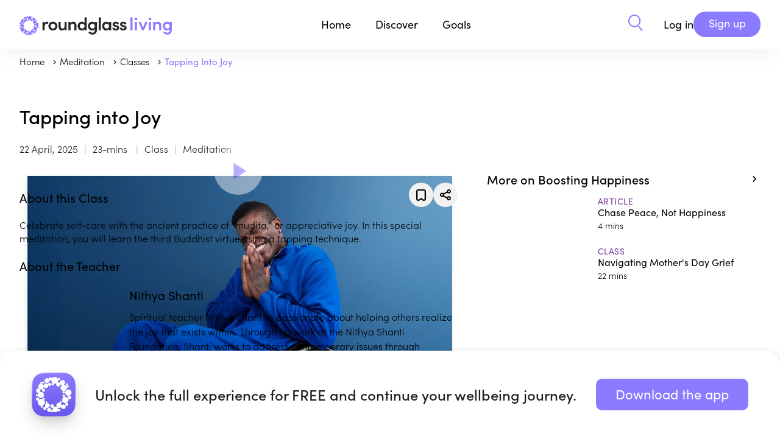

--- FILE ---
content_type: text/html
request_url: https://roundglassliving.com/meditation/classes/tapping-into-joy
body_size: 5290
content:
<!doctype html>
<html lang="en">
  <head>
    <meta charset="utf-8">
    <meta name="viewport" content="width=device-width, initial-scale=1.0">
    <link rel="preconnect" href="https://fonts.gstatic.com" crossorigin="anonymous">
    <link rel="preconnect" href="https://use.typekit.net" crossorigin="anonymous">
    <link rel="preconnect" href="https://ajax.googleapis.com" crossorigin="anonymous">
    <link rel="stylesheet" type="text/css" href="https://use.typekit.net/nrn4lsd.css" crossorigin="anonymous"> 
    <title>Tapping into Joy | Roundglass Meditation</title>
    <meta property="og:title" content="Tapping into Joy | Roundglass Living">
    
    <link rel="canonical" href="https://roundglassliving.com/meditation/classes/tapping-into-joy" />
    

    
      <link rel="icon" type="image/x-icon" href="/images/newfavicon.ico">

    <meta property="og:sitename" content="Roundglass Living">
    <meta name="publisher" content="Roundglass">
    <meta property="fb:app_id" content="475559259303351">
    <meta property="fb:pages" content="821168081585869">
    <meta name="twitter:site" content="@RoundGlassRG">
    <meta name="twitter:card" content="summary">

    <meta name="description" content="Celebrate self-care with the ancient practice of “mudita,” or appreciative joy. In this special meditation, Nithya Shanti teaches the little-known third Buddhist virtue using a tapping technique.">
      <meta property="og:description" content="Celebrate self-care with the ancient practice of “mudita,” or appreciative joy. In this special meditation, Nithya Shanti teaches the little-known third Buddhist virtue using a tapping technique.">

    <meta name="image" content="https://res.cloudinary.com/roundglass/image/upload/w_1200,ar_16:9,c_fill,g_face,f_auto,q_auto/v1745338527/rg/collective/media/gettyimages-1368196198-16x9-1745338526701.jpg">
      <meta name="og:image" content="https://res.cloudinary.com/roundglass/image/upload/w_1200,ar_16:9,c_fill,g_face,f_auto,q_auto/v1745338527/rg/collective/media/gettyimages-1368196198-16x9-1745338526701.jpg">
      <meta name="twitter:image" content="https://res.cloudinary.com/roundglass/image/upload/w_1200,ar_16:9,c_fill,g_face,f_auto,q_auto/v1745338527/rg/collective/media/gettyimages-1368196198-16x9-1745338526701.jpg">
    <meta name="apple-itunes-app" content="app-id=1520721799 , app-argument=vmpanel://roundglass.com/living/events/meditation/tapping-into-joy">
  
     
  <script id="_rgContentMetadata">
          window.rgContentMetadata ={
    "id": "ckqwjvih000sl0xmv3wmi1nqg",
    "type": "class",
    "display_type": "Class",
    "legacy_type": "event",
    "access_type": 1,
    "title": "Tapping into Joy",
    "description": "Celebrate self-care with the ancient practice of “mudita,” or appreciative joy. In this special meditation, Nithya Shanti teaches the little-known third Buddhist virtue using a tapping technique.",
    "coverimage": "https://res.cloudinary.com/roundglass/image/upload/v1745338517/rg/collective/media/gettyimages-1368196198-16x9-1745338516337.jpg",
    "editor_url": "https://cms.roundglassliving.com/living/meditation/new/event/tapping-into-joy",
    "canonical": "https://roundglassliving.com/meditation/classes/tapping-into-joy",
    "section": "meditation",
    "space_id": "ck99v1jz8005g0xmnk3zuo0sm",
    "media": "https://player.vimeo.com/video/853885506",
    "media_id": "ckrh967xl02cn0ynvwkuavzmf",
    "page_type": "detail",
    "authors": [
        {
            "name": "Nithya Shanti",
            "url": "https://roundglassliving.com/people/Nithya_Shanti/"
        }
    ],
    "duration": 1380,
    "slug": "tapping-into-joy"
};
    </script>
    <script>
      window._jq = ((fn) => {
        if (window.jQuery) 
          fn(jQuery);
         else 
          window
            ._jq
            .queue
            .push(fn);
        
      });
      window._jq.queue = [];
      document.addEventListener('load', (event) => {
        if (event.target.tagName == 'SCRIPT' && event.target.getAttribute('name') == 'jquery') {
          jQuery(() => {
            window
              ._jq
              .queue
              .forEach((fn) => {
                fn.call(window, jQuery);
              });
          });
        }
      }, true);
    </script>
    <script>
      window.dataLayer = window.dataLayer || [];
    </script>
    <script>
      const jsonLd = {
        "@context": "https://schema.org",
        "@type": "WebPage",
        "name": "Tapping into Joy | Roundglass Meditation",
        "url": window.location.href,
        "description": "Celebrate self-care with the ancient practice of “mudita,” or appreciative joy. In this special meditation, Nithya Shanti teaches the little-known third Buddhist virtue using a tapping technique.",
        "mainEntityOfPage": {
          "@type": "WebPage",
          "@id": window.location.href
        },
        "lastReviewed": "2025-04-22T16:19:23.000Z",
        "image": {
          "@type": "ImageObject",
          "url": "https://res.cloudinary.com/roundglass/image/upload/v1745338517/rg/collective/media/gettyimages-1368196198-16x9-1745338516337.jpg",
          "width": "1200",
          "height": "800"
        }
      };
      const script = document.createElement('script');
      script.type = 'application/ld+json';
      script.textContent = JSON.stringify(jsonLd);
      document.head.appendChild(script);
    </script>
    
<link rel="stylesheet" type="text/css" href="/css/class.css?v=00d253b229b8e403a1f09c2a056080cb" >

    
<script src="/videoplayer.js?v=805b2f0badd3cc02ae918a62a52958ea"></script>

    
    <script
      src="https://ajax.googleapis.com/ajax/libs/jquery/3.7.1/jquery.min.js"
      name="jquery"
      crossorigin="anonymous"
      async></script>
    
    <script src="/header.js?v=d2e750ef1e62f274f09c3d4e28bb9a7c"></script>
  </head>
  <body class="section-meditation ">
    <script>
      const queryString = window.location.search;
      const urlParams = new URLSearchParams(queryString).get('view');
      if (urlParams == null && urlParams != 'webview') {
        document
          .body
          .classList
          .remove("webview");
      } else {
        document
          .body
          .classList
          .add("webview");
      }
    </script>
    
      <header class="page-header">

  <nav class="top-level limited-width">
    <nav class="home">
      <div id="main-nav-menu" class="menu">
        <a class="logo living expandable" href="/" ><img src="/images/living-new/rg-logo.svg" width="250" height="80" alt="Roundglass Living"></a>
        <a class="logo sunny expandable" href="https://roundglass.com" ><img src="/images/roundglass-logo.svg" width="164" height="80" alt="Roundglass"></a>
        <nav class="drop-down initiatives">
          
        </nav>
      </div>
    </nav>
    <nav class="main">
      <a href="/" class="nav-bar-item hoverable">Home</a>
      <div class="menu">
        <div class="nav-bar-item expandable hoverable" role="button">Discover</div>
        <nav class="drop-down discover">
          <div class="limited-width">
            <div class="panel">
              <h3>Discover</h3>
              <div class="subtitle">Find simple solutions for healthier, happier living.</div>
            </div>
            <nav class="choices">
              <a href="/meditation/">Meditation</a>
              <a href="/food/">Healthy eating</a>
              <a href="/yoga/">Yoga</a>
                
              <a href="/music/sleep-stories/">Sleep Stories</a>
              <a href="/music/">Music</a>
              <a href="/collections/collection-breathwork">Breathwork</a>

              <a href="/learning-and-wisdom/">Learning &amp; Wisdom</a>
              <a href="/food/recipes/">Recipes</a>
             

              
               
               
              <a class="show-logged-in" href="/school/kids/">Kids</a>
              <a class="show-logged-in" href="/school/teens/">Teens</a>
            </nav>
          </div>
        </nav>
      </div>
      <div class="menu">
        <div class="nav-bar-item expandable hoverable" role="button" >Goals</div>
        <nav class="drop-down goals">
          <div class="limited-width">
            <div class="panel">
              <h3>Goals</h3>
              <div class="subtitle">In-depth solutions and expert instruction for all levels and ages</div>
            </div>
            <nav class="choices">
              
          
            
              
          
            
                <a href="/focus/develop-healthy-habits/">
                  
                  <img src="https://res.cloudinary.com/roundglass/image/upload/v1700563489/rg/collective/assets/devlophealthyhabits.svg"/>
                  
                  Develop Healthy Habits
                </a>
                 
              
          
            
                <a href="/focus/peak-performance/">
                  
                  <img src="https://res.cloudinary.com/roundglass/image/upload/v1763358754/rg/collective/assets/peakperformance.svg"/>
                  
                  Peak Performance
                </a>
                 
              
          
            
                <a href="/focus/ease-stress-anxiety/">
                  
                  <img src="https://res.cloudinary.com/roundglass/image/upload/v1700563489/rg/collective/assets/easestress.svg"/>
                  
                  Ease Stress &amp; Anxiety
                </a>
                 
              
          
            
              
          
            
                <a href="/focus/boost-happiness/">
                  
                  <img src="https://res.cloudinary.com/roundglass/image/upload/v1700563472/rg/collective/assets/boosthappiness.svg"/>
                  
                  Boost Happiness
                </a>
                 
              
          
            
              
          
            
                <a href="/focus/sleep-better/">
                  
                  <img src="https://res.cloudinary.com/roundglass/image/upload/v1700563513/rg/collective/assets/sleepbetter.svg"/>
                  
                  Sleep Better
                </a>
                 
              
          
            
              
          
            
                <a href="/focus/move-mindfully/">
                  
                  <img src="https://res.cloudinary.com/roundglass/image/upload/v1700563503/rg/collective/assets/getmoving.svg"/>
                  
                  Move Mindfully
                </a>
                 
              
          
            
              
          
            
                <a href="/focus/connect-with-self-others/">
                  
                  <img src="https://res.cloudinary.com/roundglass/image/upload/v1700563489/rg/collective/assets/connectwithself.svg"/>
                  
                  Connect with Self &amp; Others
                </a>
                 
              
          
            
              
          
            
                <a href="/focus/build-emotional-resilience/">
                  
                  <img src="https://res.cloudinary.com/roundglass/image/upload/v1700563472/rg/collective/assets/buildemotionalres.svg"/>
                  
                  Build Emotional Resilience
                </a>
                 
              
          
            
                <a href="/focus/reach-your-potential/">
                  
                  <img src="https://res.cloudinary.com/roundglass/image/upload/v1700563513/rg/collective/assets/reachpotential.svg"/>
                  
                  Reach Your Potential
                </a>
                 
              
            </nav>
          </div>
        </nav>
      </div>

      <div class="menu">
        <a href="/dashboard/" class="nav-bar-item hoverable meta-dashboard" style="display:none;">Dashboard</a>
      </div>

      <a class="nav-bar-item search" href="/search" aria-label="Search" role="button">
        <img class="search living" src="/images/search.svg"/>
        <img class="search sunny" src="/images/search-black.svg"/>
      </a>
    </nav>

    <nav class="sunny-main-menu">
      <a href="/sunny" class="nav-bar-item hoverable">Living with <span>Sunny</span></a>
    </nav>

    <nav class="right">
      <a class="search living" href="/search/" aria-label="Search" role="button"><img src="/images/search.svg"/></a>
      <a class="search sunny" href="/search/" aria-label="Search" role="button"><img src="/images/search-black.svg"/></a>
      <nav class="user logged-out" id="header-right" style="display:none;" > 
      <script>
        function isMobile() {
          let headeRight = document.getElementById('header-right');
          var mobile = false;
            if (navigator.userAgent.match(/Android/i) || navigator.userAgent.match(/webOS/i) ||navigator.userAgent.match(/iPhone/i) ||navigator.userAgent.match(/iPod/i) ||navigator.userAgent.match(/iPad/i) ||navigator.userAgent.match(/BlackBerry/i) ||navigator.userAgent.match(/Windows Phone/i)) {
            mobile = true;
           }
          if (mobile) {
            headeRight.innerHTML = `
              <div class="hamburgerloggedout">
          <input class="checkbox" type="checkbox" role="button" aria-label="Open user menu"/>
          <span></span>
          <span></span>
          <span></span>
        </div>
        <nav>
          <a href="/login">Login</a> 
          <a href="/signup">Sign up</a>
        </nav>
      `
          } else {
            headeRight.innerHTML = ` 
        <a class="login" href="/login" data-section-name="Top Bar" data-event-name="Log In Button Clicked">Log in</a>
        <a class="button action signup" href="/signup" data-section-name="Top Bar" data-event-name="Sign Up Button Clicked">Sign up</a>
     `
          }
        }
        isMobile();
      </script>
         </nav>
 
      <nav class="user logged-in" style="display:none;">
       <button class="profile" aria-label="View your Profile">
          <span></span></button>
        <div class="hamburger">
          <input class="checkbox" type="checkbox" role="button" aria-label="Open user menu"/>
          <span></span>
          <span></span>
          <span></span>
        </div>
      
        <nav>
          <div id="school-tabs" class="switch-tabs" >
            <a id="tab-kid" class="tabs tab-kid"  > Kids </a>
            <a id="tab-teens" class="tabs tab-teens"> Teens </a>
          </div>
          <a id="dashboard" style="display:none" href="/dashboard/" data-section-name="Top Bar" data-event-name="Clicked Dashboard">Dashboard</a>
          <a class="calendar" style="display:none" href="https://admin.roundglassliving.com/calendar" data-section-name="Top Bar" data-event-name="Clicked Calendar">Calendar</a>
          <a href="/profile" data-section-name="Top Bar" data-event-name="Clicked My Profile">My Profile</a>
          <a href="/favorites" data-section-name="Top Bar" data-event-name="Clicked My Favourites">My Favorites</a>
          <a href="/journey" data-section-name="Top Bar" data-event-name="Clicked My Journey">My Journey</a>
        
          <a target="_blank" id="manuals" style="display:none">Manuals</a>
          <a href="/faq" data-section-name="Top Bar" data-event-name="Clicked FAQ">FAQ</a>
          <button class="standard action logout" data-section-name="Top Bar" data-event-name="Clicked Logout">Log Out</a>
        </nav>
      </nav>
    </nav>
  </nav>
</header>
    
    <nav class="subnav breadcrumb">
          <div class="limited-width" id="breadcrumb-list">
                
                  
                
                
                <a href="/">
                  
                    Home
                  
                </a>
              
                
                  
                
                
                <a href="/meditation">
                  
                    meditation
                  
                </a>
              
                
                  
                
                
                <a href="/meditation/classes/">
                  
                    Classes
                  
                </a>
              
                
                  
                
                
                <a href="#">
                  
                    Tapping into Joy
                  
                </a>
              </div>
        </nav>
    
<main class="class limited-width">

<h1>Tapping into Joy</h1>

<section class="details">
   <span class="date">22 April, 2025</span>
  <span class="duration">23-mins </span>
  <span class="type">Class</span>
  
  <span class="vertical">
    
    Meditation
    
  </span>
  
</section>

<div class="content-container">
  <div class="left">
    <div class="fixed-panel">
       
    <div class="video-container" id="primary-video" data-next-id="ckuix1mr401hq20ru6yyzam40"
      data-media="https://player.vimeo.com/video/853885506" data-medialandscape="" data-mediaportrait="" data-entity-type="event"
      data-element-id="ckqwjvih000sl0xmv3wmi1nqg" data-entity-id="ckqwjvih000sl0xmv3wmi1nqg" data-space-id="ck99v1jz8005g0xmnk3zuo0sm" >
      <img class="poster" src="https://res.cloudinary.com/roundglass/image/upload/w_1400,f_auto/v1745338517/rg/collective/media/gettyimages-1368196198-16x9-1745338516337.jpg" alt="Tapping into Joy">
      <button class="play" aria-label="Play Video" disabled></button>
      <div class="card next-up">
          <button class="replay">Replay</button>
          <div class="rater"></div>
         
          <div class="ondeck">
            
          </div>
      </div>
     <script type="application/ld+json">
        {
          "@context": "https://schema.org",
          "@type": "VideoObject",
          "name": "Tapping into Joy",
          "description": "Celebrate self-care with the ancient practice of “mudita,” or appreciative joy. In this special meditation, you will learn the third Buddhist virtue using a tapping technique.",
          "thumbnailUrl": "https://res.cloudinary.com/roundglass/image/upload/w_1400,f_auto/v1745338517/rg/collective/media/gettyimages-1368196198-16x9-1745338516337.jpg",
          "uploadDate": "2021-07-09T16:25:23.000Z",
          "contentUrl": "https://roundglassliving.com/meditation/classes/tapping-into-joy",
          "embedUrl": "",
          "publisher": {
            "@type": "Organization",
            "name": "Roundglass Living"
          }
        }
      </script>
    </div>
    </div>
    <section class="info">
      
        <div class="actions">
          
          <button class="favorite " data-favorite-id="ckqwjvih000sl0xmv3wmi1nqg" aria-label="Add to favorites"></button>
          <button class="share " aria-label="Share"></button>
        </div>
      

      <section class="about">
        <h3>About this 
           Class
          
        </h3>
        <div class="summary">Celebrate self-care with the ancient practice of “mudita,” or appreciative joy. In this special meditation, you will learn the third Buddhist virtue using a tapping technique.</div>
        <div class="body"></div>
      </section>

      
      
        <section class="about teacher" >
          <h3>About the Teacher
            
          </h3>
          
            
            <div class="author" id="cklvoyvy5005y0zqlcrz32ss4">
              
                <div class="image-container with-video"
       data-popup-video="https://res.cloudinary.com/roundglass/video/upload/v1678903900/rg/collective/media/nithyashanti_personalintro_master_1605%20%281080p%29_dbce4t.mp4" data-video-title="Nithya Shanti" data-video-cta="View profile" data-video-cta-link="/people/Nithya_Shanti/">
                  <img src="https://res.cloudinary.com/roundglass/image/upload/w_600,ar_1:1,c_fill,g_face,f_auto,q_auto/v1623638236/rg/collective/media/vikrwdffngnvahjaskfw.jpg" alt="Nithya Shanti">
                  
                    <button >
                      <span class="material-icons">play_arrow</span>Play
                    </button>
                    
                  </div>
                
                <div class="info">
                  <h4 class="name">
                    
                      <a href="/people/Nithya_Shanti/">Nithya Shanti</a>
                    
                  </h4>
                  
                    <div class="bio"  >
                    Spiritual teacher Nithya Shanti is passionate about helping others realize the joy that exists within. Through his work at the Nithya Shanti Foundation, Shanti works to address contemporary issues through spiritual teachings of mindfulness and compassion.
                  </div>

                  
                    <a href="/people/Nithya_Shanti/" class="profile-link" data-section-name="View Profile">View profile</a>
                  
                </div>
              </div>

              

            
          </section>
        
      

    </section>
  </div>

  <div class="right">
    <div class="related-content">
  
  
    <section class="related-content annotate-progress">
      
      
        <div class="related-by">
          
            <h3>
              
                
                <a href="/focus/boost-happiness">
                  More on Boosting Happiness
                  
                  </a>
                </h3>
              
              
  <div class="results related " >
    
  <a class="result article" href="/meditation/articles/chase-peace-of-mind-not-happiness"id="cknzbsk6309q20ys5zpeohpix" data-duration="240" data-display-type="Article" 
   aria-label="Chase Peace, Not Happiness">
    <div class="thumbnail"><img src="https://res.cloudinary.com/roundglass/image/upload/w_640,ar_16:9,c_fill,g_face,f_auto/v1698327509/rg/collective/media/1327767161-LivingApp-16x9_v3dejf.jpg"
         srcset="https://res.cloudinary.com/roundglass/image/upload/w_640,ar_16:9,c_fill,g_face,f_auto/v1698327509/rg/collective/media/1327767161-LivingApp-16x9_v3dejf.jpg 640w, https://res.cloudinary.com/roundglass/image/upload/w_576,ar_16:9,c_fill,g_face,f_auto/v1698327509/rg/collective/media/1327767161-LivingApp-16x9_v3dejf.jpg 576w, https://res.cloudinary.com/roundglass/image/upload/w_420,ar_16:9,c_fill,g_face,f_auto/v1698327509/rg/collective/media/1327767161-LivingApp-16x9_v3dejf.jpg 320w"
         sizes="60vw" alt="Chase Peace, Not Happiness" width="640" height="100%"  data-section-name = "More on Boosting Happiness"  >
    </div>
    <div class="info">
      

      
        <div class="row bar-separated">
          
          
          
          <div class="type"  data-section-name = "More on Boosting Happiness" >Article</div>
          
        </div>
      

      <div class="row">
        <div class="title"  data-section-name = "More on Boosting Happiness" >Chase Peace, Not Happiness</div>
      </div>

      
      

      
        <div class="row authors">
          
          
          
            
              
              
              
                <span class="duration"  data-section-name = "More on Boosting Happiness" >4 mins
                </span>
              
            
          
        </div>
      

      
      
      
    </div>
  </a>

    
  <a class="result class" href="/meditation/classes/navigating-mothers-day-grief"id="cknz1w7gk09ew0xny2we9rm7e" data-duration="1320" data-display-type="Class" 
   aria-label="Navigating Mother&#39;s Day Grief">
    <div class="thumbnail"><img src="https://res.cloudinary.com/roundglass/image/upload/w_640,ar_16:9,c_fill,g_face,f_auto/v1752489796/rg/collective/media/1222199871-16x9-1752489795795.jpg"
         srcset="https://res.cloudinary.com/roundglass/image/upload/w_640,ar_16:9,c_fill,g_face,f_auto/v1752489796/rg/collective/media/1222199871-16x9-1752489795795.jpg 640w, https://res.cloudinary.com/roundglass/image/upload/w_576,ar_16:9,c_fill,g_face,f_auto/v1752489796/rg/collective/media/1222199871-16x9-1752489795795.jpg 576w, https://res.cloudinary.com/roundglass/image/upload/w_420,ar_16:9,c_fill,g_face,f_auto/v1752489796/rg/collective/media/1222199871-16x9-1752489795795.jpg 320w"
         sizes="60vw" alt="Navigating Mother&#39;s Day Grief" width="640" height="100%"  loading="lazy"  data-section-name = "More on Boosting Happiness"  >
    </div>
    <div class="info">
      

      
        <div class="row bar-separated">
          
          
          
          <div class="type"  data-section-name = "More on Boosting Happiness" >Class</div>
          
        </div>
      

      <div class="row">
        <div class="title"  data-section-name = "More on Boosting Happiness" >Navigating Mother&#39;s Day Grief</div>
      </div>

      
      

      
        <div class="row authors">
          
          
          
            
              
              
              
                <span class="duration"  data-section-name = "More on Boosting Happiness" >22 mins
                </span>
              
            
          
        </div>
      

      
      
      
    </div>
  </a>

    
  </div>

            </div>
          
        </section>
      
    </div>
  </div>
</div>

</main>
<script src="/timeSpend.js?v=5b96ea812b2b4a3f2c3005a3da04cd69"></script>

    
      <footer class="page-footer">
  
  
  
  
  <div class="container-width limited-width">
    <div class="logo">
      <a href="https://roundglassliving.com" >
        <img src="/images/living-new/rg-logo.svg"  alt="Roundglass Living" loading="lazy">
      </a>
    </div>
    <nav class="contents">

      <div class="downloads">
        <a target="_blank" href="https://livingapp.onelink.me/EDCQ/IOS"><img data-event-name="Clicked on Appstore" data-section-name="Bottom Details Section" src="/images/appstore-logo.svg" width="144" height="42" alt="Download on the Apple App Store" loading="lazy"></a>
        <a target="_blank" href="https://livingapp.onelink.me/EDCQ/Android"><img data-event-name="Clicked on Playstore" data-section-name="Bottom Details Section" src="/images/googleplay-logo.svg" width="144" height="42" alt="Get it on Google Play" loading="lazy"></a>
      </div>

      <div class="footer-nav">
        <div class="get-app">
          <h4>Get the App</h4>
          <a href="https://livingapp.onelink.me/EDCQ/IOS" data-event-name="Clicked iOS" data-section-name="Bottom Details Section">iOS</a>
          <a href="https://livingapp.onelink.me/EDCQ/Android" data-event-name="Clicked Android" data-section-name="Bottom Details Section">Android</a>
        </div>

        <div class="business">
          <h4>Business</h4>
          <a href="/workplace/" data-section-name="Bottom Details Section" data-event-name="Business Selected" data-props='{"Business Name" : "Workplace"}'>Workplace</a>
          <a href="/college/" data-section-name="Bottom Details Section" data-event-name="Business Selected" data-props='{"Business Name" : "College"}'>College</a>
          <a href="/school/" data-section-name="Bottom Details Section" data-event-name="Business Selected" data-props='{"Business Name" : "School"}'>School</a>
          
        </div>

        <div class="resources">
          <h4>Resources</h4>
          <div class="multilevel">
            <p class="title">Practices</p>
            <div>
              <a href="/breathwork/" data-section-name="Bottom Details Section" data-event-name="Resouce Selected" data-props='{"Resouce Name" : "Breathwork"}'>Breathwork</a>
              <a href="/meditation/" data-section-name="Bottom Details Section" data-event-name="Resouce Selected" data-props='{"Resouce Name" : "Meditation"}'>Meditation</a>
              <a href="/healthy-eating/" data-section-name="Bottom Details Section" data-event-name="Resouce Selected" data-props='{"Resouce Name" : "Healthy Eating"}'>Healthy eating</a>
              <a href="/music/" data-section-name="Bottom Details Section" data-event-name="Resouce Selected" data-props='{"Resouce Name" : "Music"}'>Music</a>
            </div>
          </div>
          <a href="/resources/" data-section-name="Bottom Details Section" data-event-name="Clicked Research">Research</a>
          
        </div>

        <div class="about">
          <h4>About us</h4>
          <a href="/about-us/" data-section-name="Bottom Details Section" data-event-name="Clicked About Roundglass Living">About Roundglass <br/>Living</a>
          
          <a href="/contact-us/" data-section-name="Bottom Details Section" data-event-name="Clicked Contact Us">Contact us</a>
          <a href="/faq/" data-section-name="Bottom Details Section" data-event-name="Clicked FAQ">FAQs</a>
        </div>
      </div>

      <div class="footer-nav-sm">
        <div>
          <div class="business">
            <h4>Business</h4>
            <a data-section-name="Bottom Details Section" data-event-name="Business Selected" data-props='{"Business Name" : "Workplace"}' href="/workplace/">Workplace</a>
            <a data-section-name="Bottom Details Section" data-event-name="Business Selected" data-props='{"Business Name" : "College"}' href="/college/">College</a>
            <a data-section-name="Bottom Details Section" data-event-name="Business Selected" data-props='{"Business Name" : "School"}' href="/school/">School</a>
          </div>

          <div class="about">
            <h4>About Us</h4>
            <a data-section-name="Bottom Details Section" data-event-name="Clicked About Roundglass Living" href="/about-us/">About Roundglass <br/>Living</a>
            
            <a data-section-name="Bottom Details Section" data-event-name="Clicked Contact Us" href="/contact-us/">Contact us</a>
            <a data-section-name="Bottom Details Section" data-event-name="Clicked FAQ" href="/faq/">FAQs</a>
          </div>
        </div>

        <div>
          <div class="resources">
            <h4>Resources</h4>
            <div class="multilevel">
              <p class="title">Practices</p>
              <div>
                <a href="/breathwork/" data-section-name="Bottom Details Section" data-event-name="Resouce Selected" data-props='{"Resouce Name" : "Breathwork"}' >Breathwork</a>
                <a href="/meditation/" data-section-name="Bottom Details Section" data-event-name="Resouce Selected" data-props='{"Resouce Name" : "Meditation"}' >Meditation</a>
                <a href="/healthy-eating/" data-section-name="Bottom Details Section" data-event-name="Resouce Selected" data-props='{"Resouce Name" : "Healthy Eating"}' >Healthy eating</a>
                <a href="/music/" data-section-name="Bottom Details Section" data-event-name="Resouce Selected" data-props='{"Resouce Name" : "Music"}' >Music</a>
              </div>
            </div>
            <a href="/resources/" data-section-name="Bottom Details Section" data-event-name="Clicked Research" >Research</a>
            
          </div>

          <div class="get-app">
            <h4>Get the App</h4>
            <a target="_blank" href="https://livingapp.onelink.me/EDCQ/IOS" data-event-name="Clicked iOS" data-section-name="Bottom Details Section">iOS</a>
            <a target="_blank" href="https://livingapp.onelink.me/EDCQ/Android" data-event-name="Clicked Android" data-section-name="Bottom Details Section" >Android</a>
          </div>

        </div>
        
      </div>
    </nav>

    <nav class="social">
      
      <a target="_blank" href="https://www.instagram.com/roundglass/"><img data-section-name="Bottom Details Section" data-event-name="Clicked Social Link" data-props='{"Link Name" : "Instagram"}' src="/images/instagram.svg" width="31" height="30" alt="Instagram" loading="lazy"></a>
      <a target="_blank" href="https://www.facebook.com/RoundGlass-US-553073748937534"><img data-section-name="Bottom Details Section" data-event-name="Clicked Social Link" data-props='{"Link Name" : "Facebook"}' src="/images/living-new/facebook.svg" width="31" height="30" alt="Facebook" loading="lazy"></a>
      <a target="_blank" href="https://www.youtube.com/channel/UCsc3U-3MNgTjHVk7P42YFyg"><img data-section-name="Bottom Details Section" data-event-name="Clicked Social Link" data-props='{"Link Name" : "Youtube"}' src="/images/youtube.svg" width="31" height="30" alt="YouTube" loading="lazy"></a>
      <a target="_blank" href="https://www.linkedin.com/company/roundglassliving/"><img data-section-name="Bottom Details Section" data-event-name="Clicked Social Link" data-props='{"Link Name" : "LinkedIn"}' src="/images/living-new/linkedin.svg" width="31" height="30" alt="Linkedin" loading="lazy"></a>
    </nav>

    <nav class="rg-pages">
      <div class="rg-logo">
        <a target="_blank" href="https://roundglass.com" >
          <img data-section-name="Bottom Details Section" data-event-name="Clicked Roundglass Domain Link" data-props='{"Link Name" : "roundglass.com"}' src="/images/living-new/roundglass-logo.svg"  alt="Roundglass.com" loading="lazy">
        </a>
      </div>

      <div class="rglinks">
        <div>
          <div><a data-section-name="Bottom Details Section" data-event-name="Clicked Roundglass Domain Link" data-props='{"Link Name" : "rgfglobal.org"}' target="_blank" href="https://rgfglobal.org/">Roundglass Foundation</a><span>|</span></div>
          <div><a data-section-name="Bottom Details Section" data-event-name="Clicked Roundglass Domain Link" data-props='{"Link Name" : "roundglasssustain.com"}' target="_blank" href="https://roundglasssustain.com">Roundglass Sustain</a><span class="hidesm">|</span></div>
        </div>
        <div>
          <div><a data-section-name="Bottom Details Section" data-event-name="Clicked Roundglass Domain Link" data-props='{"Link Name" : "sports.roundglass.com"}' target="_blank" href="https://sports.roundglass.com">Roundglass Sports</a><span>|</span></div>
          <div><a data-section-name="Bottom Details Section" data-event-name="Clicked Roundglass Domain Link" data-props='{"Link Name" : "thepunjabfc.com"}' target="_blank" href="https://thepunjabfc.com/" >Punjab Football Club</a></div>
        </div>
      </div>
    </nav>
    
    <nav class="toc">
      <span>© 2026 Roundglass. All rights reserved.</span>
      <nav class="legal">
        <div>
          <a href="/privacy-policy/">Privacy policy</a><span>|</span>
          <a href="/terms-of-use/">Terms of use</a><span>|</span>
          <a href="/cookie-policy/">Cookie policy</a><span class="hidesm">|</span>
          <a href="/kids-privacy-policy/">Kids policy</a>
        </div>
        <div>
          
          
          
        </div>
      </nav>
    </nav>

</div>
</footer>

    
    
    <script src="/runtime.js?v=af7e4e0f218df40036dc8cc971c300ee"></script>
    <script src="/main.js?v=b8133893713c731fe22f1b2bdc1602bc"></script>
  </body>
</html>

--- FILE ---
content_type: image/svg+xml
request_url: https://roundglassliving.com/images/search-black.svg
body_size: -429
content:
<svg width="32" height="32" viewBox="0 0 32 32" fill="none" xmlns="http://www.w3.org/2000/svg">
<g id="Group 19630453">
<g id="Group 19629036">
<path id="Union" fill-rule="evenodd" clip-rule="evenodd" d="M22.2222 12.3019C22.2222 16.9223 18.5556 20.6037 14.1111 20.6037C9.66653 20.6037 6 16.9223 6 12.3019C6 7.68146 9.66653 4 14.1111 4C18.5556 4 22.2222 7.68146 22.2222 12.3019ZM24.2222 12.3019C24.2222 17.9914 19.6953 22.6037 14.1111 22.6037C8.52688 22.6037 4 17.9914 4 12.3019C4 6.6123 8.52688 2 14.1111 2C19.6953 2 24.2222 6.6123 24.2222 12.3019ZM22.092 20.9701C21.7392 20.5452 21.114 20.4931 20.6957 20.8538C20.2774 21.2144 20.2244 21.8512 20.5772 22.276L25.8735 28.6534C26.2264 29.0782 26.8515 29.1303 27.2698 28.7697C27.6881 28.4091 27.7411 27.7723 27.3883 27.3474L22.092 20.9701Z" fill="#000000"/>
</g>
</g>
</svg>


--- FILE ---
content_type: image/svg+xml
request_url: https://roundglassliving.com/images/appstore-logo.svg
body_size: 4322
content:
<svg width="227" height="66" viewBox="0 0 227 66" fill="none" xmlns="http://www.w3.org/2000/svg">
<path d="M208.486 0.372283H18.0492C17.355 0.372283 16.6692 0.372283 15.9769 0.375548C15.3973 0.378813 14.8224 0.388299 14.2373 0.396283C12.9662 0.409183 11.698 0.505631 10.4439 0.684788C9.19153 0.867845 7.97839 1.21296 6.84552 1.70846C5.71403 2.20815 4.68016 2.85745 3.78141 3.6328C2.87794 4.40597 2.12483 5.29964 1.55103 6.27947C0.975655 7.25734 0.576686 8.30522 0.367905 9.38692C0.15714 10.4673 0.0437253 11.56 0.028679 12.6555C0.0111119 13.1561 0.00925679 13.6583 0 14.1589V51.8964C0.00925679 52.4033 0.0111119 52.8944 0.028679 53.4015C0.04373 54.4969 0.157145 55.5897 0.367905 56.6699C0.576109 57.7523 0.975102 58.8008 1.55103 59.779C2.12457 60.7557 2.87778 61.6457 3.78141 62.4146C4.67675 63.1934 5.71129 63.8431 6.84552 64.339C7.97839 64.8358 9.19139 65.183 10.4439 65.3689C11.6982 65.5466 12.9662 65.6431 14.2373 65.6575C14.8224 65.6686 15.3973 65.675 15.9769 65.675C16.6692 65.6783 17.3551 65.6783 18.0492 65.6783H208.486C209.166 65.6783 209.857 65.6783 210.538 65.675C211.114 65.675 211.706 65.6686 212.283 65.6575C213.551 65.6438 214.817 65.5474 216.069 65.3689C217.325 65.1817 218.543 64.8346 219.681 64.339C220.814 63.8428 221.848 63.1931 222.742 62.4146C223.644 61.6427 224.399 60.7533 224.979 59.779C225.551 58.8 225.946 57.7516 226.151 56.6699C226.362 55.5895 226.48 54.497 226.502 53.4015C226.51 52.8944 226.51 52.4033 226.51 51.8964C226.525 51.3033 226.525 50.7134 226.525 50.1106V15.9414C226.525 15.3435 226.525 14.7504 226.51 14.1589C226.51 13.6583 226.51 13.1561 226.502 12.6554C226.48 11.5599 226.362 10.4673 226.151 9.38686C225.945 8.30579 225.55 7.25799 224.979 6.2794C223.811 4.31545 221.958 2.71681 219.681 1.70831C218.543 1.21402 217.325 0.869 216.069 0.684641C214.817 0.504695 213.552 0.408214 212.283 0.396054C211.706 0.388087 211.114 0.378519 210.538 0.375336C209.857 0.37207 209.166 0.37207 208.486 0.37207V0.372283Z" fill="#A6A6A6"/>
<path d="M15.7569 64.3138C15.1788 64.3138 14.6146 64.3074 14.041 64.2963C12.8528 64.2829 11.6674 64.1937 10.4944 64.0294C9.4007 63.867 8.34118 63.5648 7.35081 63.133C6.36952 62.7047 5.47451 62.1431 4.70006 61.4697C3.91439 60.8042 3.26029 60.0324 2.76368 59.1848C2.26159 58.3317 1.91411 57.4173 1.73335 56.4734C1.53815 55.4592 1.43254 54.4337 1.41743 53.4057C1.4054 53.0606 1.38965 51.9118 1.38965 51.9118V14.1163C1.38965 14.1163 1.40642 12.9851 1.41752 12.6527C1.43199 11.6264 1.53699 10.6024 1.73161 9.58981C1.9127 8.64334 2.26045 7.72629 2.7628 6.8704C3.2576 6.0234 3.90806 5.25101 4.689 4.58318C5.46905 3.909 6.36692 3.34451 7.34988 2.91029C8.33798 2.4798 9.39549 2.17979 10.487 2.02033C11.6638 1.85437 12.8534 1.76465 14.0457 1.75191L15.7578 1.73193H210.757L212.49 1.75271C213.671 1.76482 214.85 1.85374 216.016 2.01873C217.119 2.18019 218.187 2.48229 219.187 2.91508C221.156 3.79016 222.758 5.17461 223.769 6.87439C224.263 7.72437 224.606 8.63394 224.785 9.57223C224.981 10.5932 225.092 11.6252 225.114 12.6599C225.12 13.1233 225.12 13.621 225.12 14.1163C225.135 14.7299 225.135 15.3139 225.135 15.9026V50.1446C225.135 50.739 225.135 51.319 225.12 51.9037C225.12 52.4358 225.12 52.9232 225.112 53.4249C225.09 54.4412 224.982 55.4547 224.788 56.4574C224.611 57.4081 224.266 58.3296 223.764 59.1897C223.263 60.0281 222.613 60.7932 221.836 61.4569C221.061 62.1339 220.165 62.6988 219.181 63.1299C218.185 63.5651 217.118 63.8683 216.016 64.0294C214.843 64.1946 213.658 64.2838 212.469 64.2963C211.914 64.3074 211.332 64.3138 210.767 64.3138L208.71 64.317L15.7569 64.3138Z" fill="black"/>
<path fill-rule="evenodd" clip-rule="evenodd" d="M38.6077 14.6089C38.7692 16.6729 38.1024 18.7173 36.7491 20.3079C35.4361 21.9067 33.4466 22.8276 31.3512 22.8064C31.218 20.8018 31.9041 18.8275 33.2586 17.3185C34.6302 15.7889 36.5401 14.8215 38.6077 14.6089ZM45.2358 26.7371C42.8255 28.1878 41.3423 30.7462 41.3059 33.516C41.3093 36.6496 43.2262 39.4776 46.1742 40.6983C45.6072 42.5014 44.7526 44.2055 43.642 45.7473C42.1505 47.9316 40.5866 50.0656 38.1045 50.1051C36.924 50.1317 36.1271 49.7994 35.2968 49.4531C34.4307 49.0919 33.5282 48.7155 32.1159 48.7155C30.6181 48.7155 29.6751 49.104 28.7657 49.4787C27.9798 49.8025 27.219 50.116 26.1466 50.1596C23.7828 50.2453 21.9763 47.8282 20.4305 45.6644C17.341 41.2454 14.9352 33.211 18.1605 27.7442C19.675 25.0798 22.5068 23.389 25.6198 23.2906C26.9605 23.2636 28.2469 23.7694 29.3748 24.213C30.2374 24.5522 31.0072 24.8549 31.6376 24.8549C32.1917 24.8549 32.9401 24.5641 33.8122 24.2252C35.186 23.6915 36.8669 23.0383 38.5799 23.2143C41.2417 23.2959 43.7084 24.6014 45.2358 26.7371Z" fill="white"/>
<path fill-rule="evenodd" clip-rule="evenodd" d="M124.541 47.8443C121.815 47.8443 119.82 46.5243 119.59 44.5137L116.418 44.5136C116.618 48.1807 119.719 50.5005 124.312 50.5005C129.22 50.5005 132.306 48.1249 132.306 44.3318C132.306 41.3663 130.541 39.6953 126.292 38.7116L124.01 38.1631C121.341 37.5175 120.25 36.674 120.25 35.2407C120.25 33.4422 121.958 32.2066 124.455 32.2066C126.952 32.2066 128.66 33.4278 128.847 35.4511H131.976C131.875 31.953 128.875 29.5503 124.499 29.5503C120.077 29.5503 116.964 31.953 116.964 35.4511C116.964 38.2764 118.729 40.0175 122.532 40.9167L125.216 41.5497C127.899 42.1954 129.033 43.1377 129.033 44.7114C129.033 46.5242 127.154 47.8443 124.541 47.8443ZM70.5464 44.6826H62.6527L60.757 50.1625H57.4136L64.8904 29.8882H68.3641L75.841 50.1625H72.4405L70.5464 44.6826ZM63.4692 42.1538H69.7263L66.6418 33.2603H66.5555L63.4692 42.1538ZM91.9881 42.7716C91.9881 47.365 89.4768 50.3162 85.6871 50.3162C83.7282 50.4166 81.8831 49.4121 80.9365 47.7301H80.8648V55.0516H77.7656V35.38H80.7655V37.8385H80.8225C81.8111 36.1671 83.6583 35.1631 85.6301 35.2253C89.4621 35.2253 91.9881 38.1909 91.9881 42.7716ZM88.8003 42.7731C88.8003 39.7804 87.2206 37.8129 84.8103 37.8129C82.4424 37.8129 80.8496 39.8219 80.8496 42.7731C80.8496 45.7514 82.4424 47.746 84.8103 47.746C87.2206 47.746 88.8003 45.7929 88.8003 42.7731ZM102.305 50.3162C106.094 50.3162 108.606 47.365 108.606 42.7716C108.606 38.1909 106.08 35.2253 102.248 35.2253C100.276 35.1631 98.4287 36.1671 97.4401 37.8385H97.3831V35.38H94.3833V55.0515H97.4825V47.7301H97.5542C98.5008 49.4121 100.346 50.4165 102.305 50.3162ZM101.429 37.8129C103.839 37.8129 105.419 39.7804 105.419 42.7731C105.419 45.7929 103.839 47.746 101.429 47.746C99.061 47.746 97.4683 45.7514 97.4683 42.7731C97.4683 39.8219 99.061 37.8129 101.429 37.8129ZM138.995 31.8838V35.3819H141.866V37.7846H138.995V45.9336C138.995 47.1995 139.57 47.7894 140.832 47.7894C141.173 47.7836 141.513 47.7602 141.851 47.7192V50.1076C141.284 50.2114 140.707 50.2584 140.13 50.2479C137.073 50.2479 135.881 49.1239 135.881 46.2572V37.7846H133.686V35.3819H135.881V31.8838H138.995ZM143.53 42.7721C143.53 38.1212 146.328 35.1987 150.691 35.1987C155.069 35.1987 157.854 38.1212 157.854 42.7721C157.854 47.4357 155.083 50.3454 150.691 50.3454C146.3 50.3454 143.53 47.4357 143.53 42.7721ZM154.695 42.7726C154.695 39.5822 153.202 37.6992 150.691 37.6992C148.179 37.6992 146.688 39.5965 146.688 42.7726C146.688 45.9757 148.179 47.8443 150.691 47.8443C153.202 47.8443 154.695 45.9757 154.695 42.7726H154.695ZM160.408 35.3804H163.364V37.8963H163.436C163.848 36.2767 165.364 35.1621 167.068 35.2257C167.425 35.2245 167.781 35.2625 168.129 35.3389V38.177C167.678 38.0421 167.208 37.9801 166.737 37.9936C165.826 37.9574 164.944 38.3129 164.323 38.9667C163.702 39.6206 163.404 40.5074 163.507 41.3944V50.162H160.408L160.408 35.3804ZM182.418 45.8206C182.001 48.5039 179.332 50.3454 175.916 50.3454C171.524 50.3454 168.798 47.4644 168.798 42.8422C168.798 38.2058 171.539 35.1987 175.786 35.1987C179.963 35.1987 182.59 38.008 182.59 42.4899V43.5294H171.926V43.7128C171.827 44.8132 172.215 45.9025 172.992 46.7036C173.769 47.5047 174.86 47.9403 175.988 47.8996C177.492 48.0376 178.91 47.1921 179.475 45.8205L182.418 45.8206ZM171.942 41.4087L179.491 41.4087C179.547 40.4198 179.179 39.4528 178.476 38.7407C177.773 38.0285 176.799 37.6358 175.787 37.6571C174.768 37.6511 173.789 38.0441 173.066 38.7485C172.344 39.453 171.94 40.4107 171.942 41.4087Z" fill="white"/>
<path fill-rule="evenodd" clip-rule="evenodd" d="M100.031 14.146H98.5489V24.3676H100.031V14.146ZM66.593 15.9611C65.686 15.0234 64.3973 14.5333 63.0816 14.6258H59.4873V24.3675H63.0816C66.0456 24.3675 67.7638 22.5786 67.7638 19.4663C67.9297 18.1852 67.5 16.8987 66.593 15.9611ZM62.9098 22.9896H61.0337V16.0022H62.9098C63.8451 15.9514 64.7546 16.3124 65.3896 16.9866C66.0247 17.6607 66.3187 18.5774 66.1914 19.486C66.3287 20.3983 66.0388 21.3226 65.4022 22.0023C64.7656 22.682 63.8501 23.0447 62.9098 22.9896ZM71.1755 17.3979C70.0266 18.0959 69.3812 19.3712 69.51 20.6889C69.3788 22.0081 70.0236 23.2859 71.1735 23.9854C72.3234 24.6848 73.7792 24.6848 74.9291 23.9854C76.0791 23.2859 76.7239 22.0081 76.5927 20.6889C76.7214 19.3712 76.076 18.0959 74.9271 17.3979C73.7782 16.7 72.3244 16.7 71.1755 17.3979ZM73.0534 18.1635C74.3367 18.1635 75.0679 19.0954 75.0679 20.689H75.068C75.068 22.289 74.3367 23.2201 73.0534 23.2201C71.7652 23.2201 71.0405 22.2954 71.0405 20.689C71.0405 19.0954 71.7652 18.1635 73.0534 18.1635ZM84.4705 24.3669H86.0079L88.0697 17.0151H86.5877L85.249 22.6249H85.1318L83.5879 17.0151H82.1661L80.6222 22.6249H80.5115L79.1663 17.0151H77.6631L79.733 24.3669H81.2557L82.8013 18.9523H82.9185L84.4705 24.3669ZM89.8092 17.0178H91.2358V18.1857H91.3465C91.7317 17.3259 92.6316 16.7999 93.5875 16.8759C94.3276 16.8215 95.0529 17.0994 95.5585 17.6314C96.0642 18.1633 96.2953 18.8915 96.1867 19.6103V24.3695H94.7047V19.9746C94.7047 18.7932 94.1803 18.2057 93.0842 18.2057C92.5822 18.1828 92.095 18.3757 91.7503 18.7338C91.4057 19.0919 91.238 19.5794 91.2911 20.0687V24.3696H89.8091L89.8092 17.0178ZM103.758 17.3979C102.609 18.0959 101.963 19.3713 102.092 20.6891C101.961 22.0083 102.606 23.286 103.756 23.9855C104.906 24.6849 106.362 24.6849 107.512 23.9855C108.662 23.286 109.307 22.0083 109.175 20.6891C109.304 19.3713 108.659 18.0959 107.51 17.3979C106.361 16.7 104.907 16.7 103.758 17.3979ZM105.635 18.1635C106.919 18.1635 107.65 19.0954 107.65 20.689C107.65 22.289 106.919 23.2201 105.635 23.2201C104.347 23.2201 103.623 22.2954 103.623 20.689C103.623 19.0954 104.347 18.1635 105.635 18.1635ZM110.734 22.289C110.734 20.9657 111.741 20.2028 113.527 20.0944L115.561 19.9796V19.345C115.561 18.5685 115.037 18.1301 114.024 18.1301C113.197 18.1301 112.624 18.4274 112.459 18.9472H111.024C111.176 17.6845 112.389 16.8745 114.093 16.8745C115.975 16.8745 117.037 17.7921 117.037 19.345V24.3681H115.61V23.335H115.493C115.009 24.0895 114.147 24.5304 113.238 24.4893C112.6 24.5542 111.964 24.3521 111.487 23.9329C111.01 23.5137 110.737 22.9165 110.734 22.289ZM115.561 21.661V21.0464L113.727 21.1612C112.693 21.2289 112.224 21.5733 112.224 22.2214C112.224 22.8831 112.81 23.2682 113.616 23.2682C114.093 23.3154 114.57 23.1711 114.936 22.8681C115.303 22.5652 115.528 22.1296 115.561 21.661ZM122.101 16.8939C120.204 16.8939 118.984 18.3656 118.984 20.6886C118.984 23.0172 120.191 24.4889 122.101 24.4888C123.07 24.5237 123.978 24.0297 124.46 23.2061H124.577V24.3676H125.997V14.146H124.515V18.1837H124.404C123.957 17.3533 123.06 16.8507 122.101 16.8939ZM122.521 23.1866C121.265 23.1866 120.515 22.2483 120.515 20.689H120.515C120.515 19.1424 121.274 18.1978 122.521 18.1978C123.762 18.1978 124.542 19.1632 124.542 20.6954C124.542 22.2348 123.77 23.1866 122.521 23.1866ZM132.126 20.6889C131.997 19.3712 132.643 18.0959 133.792 17.3979C134.941 16.7 136.394 16.7 137.543 17.3979C138.692 18.0959 139.338 19.3712 139.209 20.6889C139.34 22.0081 138.695 23.2859 137.545 23.9854C136.395 24.6848 134.94 24.6848 133.79 23.9854C132.64 23.2859 131.995 22.0081 132.126 20.6889ZM137.684 20.689C137.684 19.0954 136.953 18.1635 135.67 18.1635C134.381 18.1635 133.657 19.0954 133.657 20.689C133.657 22.2954 134.381 23.2201 135.67 23.2201C136.953 23.2201 137.684 22.289 137.684 20.689ZM141.199 17.0178H142.626V18.1857H142.737C143.122 17.3259 144.022 16.7999 144.978 16.8759C145.718 16.8215 146.443 17.0994 146.949 17.6314C147.454 18.1633 147.685 18.8915 147.577 19.6103V24.3695H146.095V19.9746C146.095 18.7932 145.57 18.2057 144.474 18.2057C143.972 18.1828 143.485 18.3757 143.14 18.7338C142.796 19.0919 142.628 19.5794 142.681 20.0687V24.3696H141.199V17.0178ZM155.954 17.0504V15.1865H154.47V17.0503H153.278V18.2724H154.47V22.4242C154.47 23.8417 155.127 24.4093 156.775 24.4093C157.045 24.4065 157.315 24.3817 157.581 24.3351V23.1266C157.393 23.1483 157.205 23.1595 157.016 23.1601C156.278 23.1601 155.954 22.8229 155.954 22.0528V18.2725H157.581V17.0504H155.954ZM159.603 14.146H161.072V18.1973H161.189C161.592 17.3299 162.508 16.8033 163.478 16.8804C164.214 16.8412 164.93 17.1253 165.43 17.6553C165.93 18.1853 166.163 18.906 166.065 19.6211V24.3676H164.581V19.9791C164.581 18.8048 164.022 18.2101 162.975 18.2101C162.46 18.1687 161.952 18.3522 161.587 18.7115C161.223 19.0709 161.039 19.5694 161.085 20.0739V24.3676H159.603L159.603 14.146ZM174.705 22.3832C174.289 23.77 172.919 24.666 171.451 24.5102C170.45 24.536 169.487 24.1297 168.819 23.399C168.151 22.6682 167.845 21.687 167.982 20.7155C167.849 19.7414 168.154 18.7585 168.818 18.0216C169.483 17.2847 170.441 16.8663 171.445 16.8746C173.534 16.8746 174.795 18.2722 174.795 20.5808V21.087H169.492V21.1683C169.445 21.7139 169.635 22.2535 170.016 22.6544C170.397 23.0554 170.933 23.2805 171.492 23.2745C172.217 23.3597 172.923 23.0076 173.278 22.3832L174.705 22.3832ZM169.49 20.0134H173.283C173.321 19.5144 173.142 19.0231 172.79 18.6604C172.438 18.2977 171.946 18.0974 171.435 18.1089C170.917 18.1025 170.419 18.3011 170.052 18.6597C169.686 19.0183 169.484 19.5064 169.49 20.0134Z" fill="white"/>
</svg>


--- FILE ---
content_type: image/svg+xml
request_url: https://roundglassliving.com/images/share.svg
body_size: -640
content:
<svg width="24" height="24" viewBox="0 0 24 24" fill="none" xmlns="http://www.w3.org/2000/svg">
<g id="Share android">
<path id="Union" fill-rule="evenodd" clip-rule="evenodd" d="M20.9992 6.4C20.9992 8.27777 19.477 9.8 17.5992 9.8C16.5306 9.8 15.5772 9.30703 14.9539 8.5361L9.74334 11.3782C9.78055 11.5797 9.8 11.7874 9.8 11.9996C9.8 12.4327 9.71901 12.8469 9.57135 13.2279L14.611 15.9768C15.1871 14.9183 16.3093 14.2 17.5992 14.2C19.477 14.2 20.9992 15.7222 20.9992 17.6C20.9992 19.4777 19.477 21 17.5992 21C15.8727 21 14.4468 19.7131 14.2282 18.0462L8.30571 14.8157C7.76214 15.1843 7.10621 15.3996 6.4 15.3996C4.52223 15.3996 3 13.8774 3 11.9996C3 10.1218 4.52223 8.59961 6.4 8.59961C7.34443 8.59961 8.19892 8.98468 8.81504 9.60637L14.2093 6.66404C14.2026 6.5769 14.1992 6.48885 14.1992 6.4C14.1992 4.52223 15.7215 3 17.5992 3C19.477 3 20.9992 4.52223 20.9992 6.4ZM17.5992 7.8C18.3724 7.8 18.9992 7.1732 18.9992 6.4C18.9992 5.6268 18.3724 5 17.5992 5C16.826 5 16.1992 5.6268 16.1992 6.4C16.1992 7.1732 16.826 7.8 17.5992 7.8ZM6.4 13.3996C7.1732 13.3996 7.8 12.7728 7.8 11.9996C7.8 11.2264 7.1732 10.5996 6.4 10.5996C5.6268 10.5996 5 11.2264 5 11.9996C5 12.7728 5.6268 13.3996 6.4 13.3996ZM18.9992 17.6C18.9992 18.3731 18.3724 19 17.5992 19C16.826 19 16.1992 18.3731 16.1992 17.6C16.1992 16.8268 16.826 16.2 17.5992 16.2C18.3724 16.2 18.9992 16.8268 18.9992 17.6Z" fill="black"/>
</g>
</svg>


--- FILE ---
content_type: application/javascript
request_url: https://roundglassliving.com/videoplayer.js?v=805b2f0badd3cc02ae918a62a52958ea
body_size: 21294
content:
/*! For license information please see videoplayer.js.LICENSE.txt */
(self.webpackChunknd_template=self.webpackChunknd_template||[]).push([["videoplayer"],{"./js/analytics/analytics.js":(e,t,n)=>{"use strict";n.r(t),n.d(t,{recordAddedFavorite:()=>N,recordAlliancePage:()=>y,recordBannerCTAClick:()=>L,recordBannerShown:()=>F,recordConfirmPurchase:()=>g,recordCustomEvents:()=>V,recordEmailOptIn:()=>z,recordLogin:()=>w,recordLoginSignuUpFlowStarted:()=>q,recordLogout:()=>R,recordMediaComplete:()=>j,recordMediaPause:()=>A,recordMediaPlay:()=>E,recordMediaProgress:()=>P,recordMediaSeek:()=>T,recordMediaStart:()=>I,recordPageTimeSpend:()=>J,recordPurchaseFailure:()=>m,recordRatingSubmitted:()=>U,recordReedemCodeSkippedNErr:()=>$,recordReedemCodeSuccess:()=>f,recordScrollEvent:()=>h,recordSearchEntered:()=>C,recordSearchFilters:()=>_,recordSelectedGoals:()=>b,recordSelectedGoalsOnUserProfile:()=>k,recordSelectedProgramme:()=>S,recordShareAction:()=>M,recordSignup:()=>v,recordSurveyFormSubmitted:()=>O,recordVerifyAccountSignup:()=>D,recordVerifySignupPage:()=>B,recordVirtualPageView:()=>p,recordWelcomePage:()=>G,setFaqSchema:()=>u});var a=n("./js/cookie-consent.js"),r=n("./js/user.js"),i=(n("./js/domutils.js"),n("./js/analytics/ga4.js")),o=n("./js/analytics/mixpanel.js"),s=n("./js/analytics/braze.js"),c=n("./js/analytics/appsflyer.js");let l=[i,o,s,c];const d=window.rgContentMetadata;function u(){const e=document.querySelectorAll("details"),t={"@context":"https://schema.org","@type":"FAQPage",mainEntity:[]};e.forEach((e=>{const n=e.querySelector("summary")?.textContent.trim(),a=e.querySelector("p")?.textContent.trim();n&&a&&t.mainEntity.push({"@type":"Question",name:n,acceptedAnswer:{"@type":"Answer",text:a}})}));const n=document.createElement("script");n.type="application/ld+json",n.textContent=JSON.stringify(t,null,2),t&&t?.mainEntity.length&&document.head.appendChild(n)}function p(){l.forEach((e=>{try{e.recordVirtualPageView()}catch(t){console.log(`Analytics: Error calling recordVirtualPageView in ${e.name}`,t)}}))}function m(e,t){l.forEach((n=>{try{n.recordPurchaseFailure(e,t)}catch(e){console.log(`Analytics: Error calling recordPurchaseFailure in ${n.name}`,e)}}))}function g(e,t){l.forEach((n=>{try{n.recordConfirmPurchase(e,t)}catch(e){console.log(`Analytics: Error calling recordConfirmPurchase in ${n.name}`,e)}}))}function y(){l.forEach((e=>{try{e.recordAlliancePage()}catch(t){console.log(`Analytics: Error calling recordAlliancePage in ${e.name}`,t)}}))}async function f(e){l.forEach((t=>{try{t.recordReedemCode(e)}catch(e){console.log(`Analytics: Error calling recordReedemCode in ${t.name}`,e)}}))}async function h(e){s.recordScrollEvent(e)}async function _(e){l.forEach((t=>{try{t.recordSearchFilters(e)}catch(e){console.log(`Analytics: Error calling recordSearchFilters in ${t.name}`,e)}}))}async function v(e,t){await(0,a.hasConsent)();let n=!!sessionStorage.getItem("paywall.blocked"),r=new URLSearchParams(window.location.search).get("redirectUri");l.forEach((a=>{try{a.recordSignup({user:e,method:t,paywallReached:n,triggeredFrom:r})}catch(e){console.log(`Analytics: Error calling recordSignup in ${a.name}`,e)}}))}async function w(e,t){await(0,a.hasConsent)();let n=new URLSearchParams(window.location.search).get("redirectUri")||"/";l.forEach((a=>{try{a.recordLogin({user:e,method:t,triggeredFrom:n})}catch(e){console.log(`Analytics: Error calling recordLogin in ${a.name}`,e)}}))}async function b(e,t){l.forEach((n=>{try{n.recordSelectedGoals(e,t)}catch(e){console.log(`Analytics: Error calling recordSelectedGoals in ${n.name}`,e)}}))}async function S(e,t){l.forEach((n=>{try{n.recordSelectedProgramme(e,t)}catch(e){console.log(`Analytics: Error calling recordSelectedProgramme in ${n.name}`,e)}}))}async function k(e,t){l.forEach((n=>{try{n.recordSelectedGoalsOnProfile(e,t)}catch(e){console.log(`Analytics: Error calling recordSelectedProgramme in ${n.name}`,e)}}))}async function C(e,t,n){l.forEach((a=>{try{a.recordSearchEntered(e,t,n)}catch(e){console.log(`Analytics: Error calling recordSearch in ${a.name}`,e)}}))}function I(e){x("media_start",e)}function E(e){x("media_played",e)}function A(e){x("media_paused",e)}function j(e){x("media_complete",e)}function P(e){x("media_progress",e)}function T(e){x("media_seek",e)}function x(e,t){l.forEach((n=>{try{n.recordMediaEvent(e,t)}catch(e){console.log(`Analytics: Error calling recordMediaEvent in ${n.name}`,e)}}))}function F(e,t,n){l.forEach((a=>{try{a.recordBannerShown({bannerType:e,userType:t,ctaText:n})}catch(e){console.log(`Analytics: Error calling recordBannerShown in ${a.name}`,e)}}))}function L(e,t,n){l.forEach((a=>{try{a.recordBannerCTAClick(e,t,n)}catch(e){console.log(`Analytics: Error calling recordBannerCTAClick in ${a.name}`,e)}}))}function M(e){l.forEach((t=>{try{t.recordShareAction({shareOption:e})}catch(e){console.log(`Analytics: Error calling recordShareAction in ${t.name}`,e)}}))}function N(e){l.forEach((t=>{try{t.recordAddedFavorite({id:e.favoriteId,title:e.title,display_type:e.display_type})}catch(e){console.log(`Analytics: Error calling recordAddedFavorite in ${t.name}`,e)}}))}function U(e){l.forEach((t=>{try{t.recordRatingSubmitted(e)}catch(e){console.log(`Analytics: Error calling recordRatingSubmitted in ${t.name}`,e)}}))}function z(e){l.forEach((t=>{try{t.recordEmailOptIn(e)}catch(e){console.log(`Analytics: Error calling recordEmailOptIn in ${t.name}`,e)}}))}function O(e,t){try{s.recordSurveyFormSubmitted(e,t)}catch(e){console.log("Analytics: Error calling recordSurveyFormSubmitted in braze",e)}}async function R(){l.forEach((e=>{try{e.recordLogout()}catch(t){console.log(`Analytics: Error calling recordSignup in ${e.name}`,t)}}))}async function q(e,t){l.forEach((n=>{try{n.recordFlowStarted(e,t)}catch(e){console.log(`Analytics: Error calling recordSignup in ${n.name}`,e)}}))}async function D(e){l.forEach((t=>{try{t.recordVerifyAccount(e)}catch(e){console.log(`Analytics: Error calling recordSignup in ${t.name}`,e)}}))}async function $(e){l.forEach((t=>{try{t.recordReedemCodeSkipNErr(e)}catch(e){console.log(`Analytics: Error calling recordReedemCodeSkip in ${t.name}`,e)}}))}async function B(e,t){l.forEach((n=>{try{n.recordVerifyPage(e,t)}catch(e){console.log(`Analytics: Error calling recordReedemCodeSkip in ${n.name}`,e)}}))}async function V(e,t){l.forEach((n=>{try{n.recordCustomEvent(e,t)}catch(e){console.log(`Analytics: Error calling recordReedemCodeSkip in ${n.name}`,e)}}))}async function G(e){l.forEach((t=>{try{t.recordWelcomeEvent(e)}catch(e){console.log(`Analytics: Error calling recordWelcomeEvent in ${t.name}`,e)}}))}async function J(e){l.forEach((t=>{try{t.recordPageTimeSpend(e)}catch(e){console.log(`Analytics: Error calling recordPageTimeSpend in ${t.name}`,e)}}))}document.addEventListener("click",(e=>{!function(e){if(!e||!d)return;let t=function(e){if(e&&e.startsWith("/"))return{meditation:"meditation",food:"food",grieving:"End-of-life",sunny:"Sunny",music:"Music"}[e.substring(1).split("/")[0]]||"Living"}(e.getAttribute("href"));l.forEach((n=>{try{n.recordContentSelected({link:e,category:t})}catch(e){console.log(`Analytics: Error calling recordContentSelected in ${n.name}`,e)}}))}(e.target.closest("a[data-display-type]"))})),(0,a.hasConsent)().then((async e=>{let t=await(0,r.currentUser)();l.forEach((e=>{try{e.userIdentified(t)}catch(t){console.log(`Analytics: Error calling userIdentified in ${e.name}`,t)}})),l.forEach((e=>{"AppsFlyer"===e.name?e.appsFlyerInit?.():e.init?.()})),l.forEach((e=>{try{e.recordPageView()}catch(t){console.log(`Analytics: Error calling recordPageViewEvent in ${e.name}`,t)}}))}))},"./js/analytics/appsflyer.js":(e,t,n)=>{"use strict";n.r(t),n.d(t,{appsFlyerInit:()=>l,name:()=>i,recordConfirmPurchase:()=>f,recordContentSelected:()=>m,recordCustomEvent:()=>w,recordLogin:()=>y,recordPageTimeSpend:()=>S,recordPageView:()=>u,recordPurchaseFailure:()=>h,recordReedemCodeSkipNErr:()=>_,recordSignup:()=>g,recordVerifyPage:()=>v,recordVirtualPageView:()=>p,recordWelcomeEvent:()=>b,userIdentified:()=>d});var a=n("./js/cookie-consent.js"),r=n("./js/localcache.js");const i="AppsFlyer",o="8ed9b92a-6a59-4e91-886c-be89211609f4",s="web-roundglassliving.com";window.rgContentMetadata;let c=!1;async function l(){console.log("appsFlyerInit: init");const e=await(0,a.hasConsent)();if(console.log("appsFlyerInit: consent",e),!c)return new Promise(((e,t)=>{const n=document.createElement("script");n.src="https://websdk.appsflyer.com?st=webApp&afDevKey="+o+"&appId="+s,n.async=!0,n.onload=()=>{window.AF?(window.AF("init",{appId:s,devKey:o,webApp:!0,onInstallConversionDataLoaded:!0}),c=!0,e()):t(new Error("AppsFlyer SDK failed to load"))},n.onerror=()=>t(new Error("Failed to load AppsFlyer script")),document.head.appendChild(n)}))}function d(e){}function u(){}function p(){}function m({link:e,category:t}){c&&window.AF&&window.AF("event","Content Selected",{category:t,title:e?.querySelector(".title")?.textContent,displayType:e?.dataset.displayType})}function g({user:e,method:t,paywallReached:n,triggeredFrom:a}){c&&window.AF&&(window.AF("event","Sign Up",{method:t,paywallReached:n,triggeredFrom:a,email:e.email}),new r.LocalCache("appsflyer",(()=>{})).set({"Media Source":window.AF.getMediaSource?.()||"",Campaign:window.AF.getCampaign?.()||""}))}function y({user:e,method:t,triggeredFrom:n}){c&&window.AF&&window.AF("event","Login",{method:t,triggeredFrom:n,email:e.email})}function f(e,t){c&&window.AF&&window.AF("event","Purchase Confirmed",{id:t,...e})}function h(e,t){c&&window.AF&&window.AF("event","Purchase Failed",{id:t,...e})}async function _(e){}async function v(e,t){}async function w(e,t){}async function b(e){}async function S(e){}},"./js/analytics/braze.js":(e,t,n)=>{"use strict";n.r(t),n.d(t,{getDeviceId:()=>c,name:()=>r,recordAddedFavorite:()=>E,recordAlliancePage:()=>S,recordBannerCTAClick:()=>v,recordBannerShown:()=>C,recordConfirmPurchase:()=>m,recordContentSelected:()=>h,recordCustomEvent:()=>q,recordEmailOptIn:()=>x,recordFlowStarted:()=>M,recordLogin:()=>b,recordLogout:()=>L,recordMediaEvent:()=>k,recordPageTimeSpend:()=>$,recordPageView:()=>d,recordPurchaseFailure:()=>g,recordRatingSubmitted:()=>T,recordReedemCode:()=>f,recordReedemCodeSkipNErr:()=>O,recordScrollEvent:()=>y,recordSearchEntered:()=>P,recordSearchFilters:()=>p,recordSelectedGoals:()=>A,recordSelectedGoalsOnProfile:()=>_,recordSelectedProgramme:()=>j,recordShareAction:()=>I,recordSignup:()=>w,recordSurveyFormSubmitted:()=>F,recordVerifyAccount:()=>N,recordVerifyPage:()=>R,recordVirtualPageView:()=>u,recordWelcomeEvent:()=>D,userIdentified:()=>l});var a=n("./js/analytics/mixpanel.js");const r="Braze",i={email:"Email",mobile:"Phone",google:"Google",apple:"Apple",facebook:"Facebook",sso:"SSO"},o=window.rgContentMetadata,s=["Public","Logged In User","Member","Subscription"];function c(){return new Promise((e=>{braze.getDeviceId((async function(t){e(t)}))}))}function l(e){}function d(){if(o)switch(o.page_type||""){case"todayfeed":braze.logCustomEvent("Viewed Today Feed");break;case"detail":case"person":braze.logCustomEvent("Opened Item Detail Page",{"Item Name":o.title,"Item Type":o.display_type,"Entity ID":o.id,"Item Category":U(o.section)||"Living",Teacher:o.authors&&o.authors.length?o.authors.map((e=>e.name)).join(", "):void 0,"Item Access Type":s[o.access_type]});break;case"listing":braze.logCustomEvent("Opened Listing Page",{"Navigation Title":o.title,Context:o.section||"Living","Listing Type":o.listing_type});break;case"welcome":case"alliance":braze.logCustomEvent("Opened Welcome Page",{"Navigation Title":o.title,Context:o.section||"Living"});break;case"purchase":braze.logCustomEvent("Viewed Premium Plans",{"Navigation Title":o.title,Context:"Living"});break;case"join":braze.logCustomEvent("Viewed Join Alliance Screen",{"Navigation Title":o.title,Context:o.section||"Living"});break;case"signup":braze.logCustomEvent("Opened Sign Up Page");break;case"search":braze.logCustomEvent("Started Search");break;case"my-profile":braze.logCustomEvent("My Profile Opened");break;default:console.log(`WARNING: did not log page event to braze, unknown page type ${o.page_type}`)}}function u(){o=window.rgContentMetadata,d()}function p(e){let t="";switch(e?.type){case"duration":t="Duration";break;case"activity":t="Activity";break;case"type":t="Type";break;case"difficult-emotions":t="Issue";break;case"positive-emotions":t="Goal";break;case"focus":t="Intention";break;case"technique":t="Techniques";break;case"difficulty":t="Difficulty";break;default:t=U(e?.type)}if(e?.value){let n="Filter "+t;braze.logCustomEvent("Applied Filter",{[n]:e.value})}}function m(){}function g(){}function y(e){braze.logCustomEvent("Scroll",{Percentage:e.percent_scrolled,Page:e.page,"Page Url":window.location.href,"Item Name":e.name,"Entity Id":e.id})}async function f(e){}function h({link:e,category:t}){let n=e.closest("section");n&&(n=(n.querySelector("h3")||{}).textContent);let a=Array.from(e.querySelectorAll(".author:not(:empty)")).map((e=>e.textContent)).join(", ");braze.logCustomEvent("Selected Item",{"Item Name":(e.querySelector(".title")||{}).textContent,"Item Type":e.dataset.displayType,"Entity ID":e.dataset.value||e.getAttribute("id"),"Item Category":U(t||e.dataset.mediaCategory),"Screen Name":z(),"Listing Number":1+Array.prototype.indexOf.call(e.parentNode.children,e),Teacher:a.length?a:void 0,"Section Name":U(n)||U(e.dataset.type)||U(o.page_type),"Item Access Type":"Public"})}function _({link:e,category:t}){}function v(e,t){}async function w({user:e,method:t,paywallReached:n,triggeredFrom:r}){braze.changeUser(e.id),braze.getUser().setFirstName(e.first_name),braze.getUser().setLastName(e.last_name),braze.getUser().setEmail(e.email),braze.getUser().setPhoneNumber(e.mobile_number),braze.logCustomEvent("Completed Sign Up",{"Sign Up":i[t]||t,"Metered Paywall Limit Reached":n?"Yes":"No"}),await(0,a.mixPanelInit)(),await c().then((e=>{mixpanel.people.set({$braze_device_id:e})}))}async function b({user:e,method:t,paywallReached:n,triggeredFrom:r}){braze.changeUser(e.id),braze.getUser().setFirstName(e.first_name),braze.getUser().setLastName(e.last_name),braze.getUser().setEmail(e.email),braze.getUser().setPhoneNumber(e.mobile_number),await(0,a.mixPanelInit)(),await c().then((e=>mixpanel.people.set({$braze_device_id:e})))}async function S(){braze.logCustomEvent("Alliance Page Opened")}function k(e,{seconds:t,duration:n,percent:a,player_type:r,track_id:i,track_name:s,track_number:c,media_name:l,media_type:d,media_id:u,media_category:p}){if(o){let m={"Item Name":l||o.title,"Item Type":d||o.display_type,"Entity ID":u||o.id,"Track ID":i,"Track Name":s,"Track Number":c,"Item Category":U(p||o.section),"Player Type":r,"Percentage completion":Math.round(100*a),"Duration Played (Sec)":Math.round(t),"Part Of Home Page Feed":"todayfeed"===o.page_type?"True":"False","Item Access Type":"Public","Screen Name":z()};switch(e){case"media_start":m.Duration=n,delete m["Duration Played (Sec)"],delete m["Percentage completion"],braze.logCustomEvent("Played Item",m);break;case"media_played":case"media_progress":default:break;case"media_complete":braze.logCustomEvent("Played Item For Full Duration",m)}}}function C({bannerType:e,userType:t}){}function I({shareOption:e}){o&&braze.logCustomEvent("Clicked Share Item",{"Share Option":e,"Item Name":o.title,"Item Type":o.display_type,"Entity ID":o.id,"Item Category":U(o.section),Teacher:o.authors&&o.authors.length?o.authors.map((e=>e.name)).join(", "):void 0,"Screen Name":z()})}function E(e){o&&braze.logCustomEvent("Marked Item Favorite",{"Item Name":e.title||o.title,"Item Type":e.display_type||o.display_type,"Entity ID":e.id||o.id,"Item Category":U(o.section),Teacher:o.authors&&o.authors.length?o.authors.map((e=>e.name)).join(", "):void 0,"Item Access Type":s[o.access_type],"Screen Name":z()})}function A(e,t){}function j(e,t){}function P(e,t,n){}function T(e){}function x(e){e?braze.getUser().setEmailNotificationSubscriptionType(braze.User.NotificationSubscriptionTypes.OPTED_IN):braze.getUser().setEmailNotificationSubscriptionType(braze.User.NotificationSubscriptionTypes.UNSUBSCRIBED)}function F(e,t){braze.logCustomEvent(e+" Quiz "+t+" Completed")}function L(){}async function M(e,t){}async function N(e){}function U(e){return e&&e.trim()?e.charAt(0).toUpperCase()+e.slice(1).toLowerCase():e}function z(){switch(o.page_type){case"todayfeed":return"Today Feed";case"listing":return`${o.listing_type||""} Listing`;case"search":return"Search";case"detail":return`${o.display_type||""} Detail Page`;case"user":case"person":return"Person";case"purchase":return"purchase";case"journey":return"Journey";case"favorite":return"Favorite";case"welcome":return`${o.title||""} Welcome Page`;default:return`${o.listing_type||o.display_type||""} ${"todayfeed"===o.page_type?"Today Feed":o.page_type}`.trim()}}async function O(e){}async function R(e,t){}async function q(e,t){}async function D(e){}async function $(e){}!function(e,t,n,a,r){e.braze={},e.brazeQueue=[];for(var i="BrazeSdkMetadata DeviceProperties Card Card.prototype.dismissCard Card.prototype.removeAllSubscriptions Card.prototype.removeSubscription Card.prototype.subscribeToClickedEvent Card.prototype.subscribeToDismissedEvent Card.fromContentCardsJson Banner CaptionedImage ClassicCard ControlCard ContentCards ContentCards.prototype.getUnviewedCardCount Feed Feed.prototype.getUnreadCardCount ControlMessage InAppMessage InAppMessage.SlideFrom InAppMessage.ClickAction InAppMessage.DismissType InAppMessage.OpenTarget InAppMessage.ImageStyle InAppMessage.Orientation InAppMessage.TextAlignment InAppMessage.CropType InAppMessage.prototype.closeMessage InAppMessage.prototype.removeAllSubscriptions InAppMessage.prototype.removeSubscription InAppMessage.prototype.subscribeToClickedEvent InAppMessage.prototype.subscribeToDismissedEvent InAppMessage.fromJson FullScreenMessage ModalMessage HtmlMessage SlideUpMessage User User.Genders User.NotificationSubscriptionTypes User.prototype.addAlias User.prototype.addToCustomAttributeArray User.prototype.addToSubscriptionGroup User.prototype.getUserId User.prototype.setAlliance User.prototype.incrementCustomUserAttribute User.prototype.removeFromCustomAttributeArray User.prototype.removeFromSubscriptionGroup User.prototype.setCountry User.prototype.setCustomLocationAttribute User.prototype.setCustomUserAttribute User.prototype.setDateOfBirth User.prototype.setEmail User.prototype.setEmailNotificationSubscriptionType User.prototype.setFirstName User.prototype.setGender User.prototype.setHomeCity User.prototype.setLanguage User.prototype.setLastKnownLocation User.prototype.setLastName User.prototype.setPhoneNumber User.prototype.setPushNotificationSubscriptionType InAppMessageButton InAppMessageButton.prototype.removeAllSubscriptions InAppMessageButton.prototype.removeSubscription InAppMessageButton.prototype.subscribeToClickedEvent FeatureFlag FeatureFlag.prototype.getStringProperty FeatureFlag.prototype.getNumberProperty FeatureFlag.prototype.getBooleanProperty automaticallyShowInAppMessages destroyFeed hideContentCards showContentCards showFeed showInAppMessage toggleContentCards toggleFeed changeUser destroy getDeviceId initialize isPushBlocked isPushPermissionGranted isPushSupported logCardClick logCardDismissal logCardImpressions logContentCardImpressions logContentCardClick logContentCardsDisplayed logCustomEvent logFeedDisplayed logInAppMessageButtonClick logInAppMessageClick logInAppMessageHtmlClick logInAppMessageImpression logPurchase openSession requestPushPermission removeAllSubscriptions removeSubscription requestContentCardsRefresh requestFeedRefresh refreshFeatureFlags requestImmediateDataFlush enableSDK isDisabled setLogger setSdkAuthenticationSignature addSdkMetadata disableSDK subscribeToContentCardsUpdates subscribeToFeedUpdates subscribeToInAppMessage subscribeToSdkAuthenticationFailures toggleLogging unregisterPush wipeData handleBrazeAction subscribeToFeatureFlagsUpdates getAllFeatureFlags".split(" "),o=0;o<i.length;o++){for(var s=i[o],c=e.braze,l=s.split("."),d=0;d<l.length-1;d++)c=c[l[d]];c[l[d]]=new Function("return function "+s.replace(/\./g,"_")+"(){window.brazeQueue.push(arguments); return true}")()}window.braze.getCachedContentCards=function(){return new window.braze.ContentCards},window.braze.getCachedFeed=function(){return new window.braze.Feed},window.braze.getUser=function(){return new window.braze.User},window.braze.getFeatureFlag=function(){return new window.braze.FeatureFlag},(r=t.createElement(n)).type="text/javascript",r.src="https://js.appboycdn.com/web-sdk/4.7/braze.min.js",r.async=1,(a=t.getElementsByTagName(n)[0]).parentNode.insertBefore(r,a)}(window,document,"script"),"roundglassliving.com"==document.location.hostname||"roundglass.com"==document.location.hostname?(braze.initialize("126f2f1d-4fd1-45db-9765-d66111317dcf",{baseUrl:"sdk.iad-06.braze.com"}),braze.automaticallyShowInAppMessages(),braze.openSession()):(braze.initialize("57002fbb-809e-427d-8321-c491a60d5a36",{baseUrl:"sdk.iad-06.braze.com"}),braze.automaticallyShowInAppMessages(),braze.openSession())},"./js/analytics/ga4.js":(e,t,n)=>{"use strict";n.r(t),n.d(t,{name:()=>o,recordAddedFavorite:()=>T,recordAlliancePage:()=>p,recordBannerCTAClick:()=>j,recordBannerShown:()=>A,recordConfirmPurchase:()=>y,recordContentSelected:()=>g,recordCustomEvent:()=>O,recordEmailOptIn:()=>F,recordFlowStarted:()=>M,recordLogin:()=>v,recordLogout:()=>L,recordMediaEvent:()=>E,recordPageTimeSpend:()=>q,recordPageView:()=>u,recordPurchaseFailure:()=>f,recordRatingSubmitted:()=>x,recordReedemCode:()=>C,recordReedemCodeSkipNErr:()=>U,recordSearchEntered:()=>S,recordSearchFilters:()=>k,recordSelectedGoals:()=>w,recordSelectedGoalsOnProfile:()=>b,recordSelectedProgramme:()=>I,recordShareAction:()=>P,recordSignup:()=>_,recordVerifyAccount:()=>N,recordVerifyPage:()=>z,recordVirtualPageView:()=>m,recordWelcomeEvent:()=>R,userIdentified:()=>d});var a=n("./js/cookie-consent.js");let r=window.dataLayer||(window.dataLayer=[]);const i=["Public","LoggedIn User","Member","Subscription"],o="GA4";let s=!1,c=window.rgContentMetadata;function l(){r.push(arguments)}function d(e){e?r.push({event:"identify",user_id:e.id,email_domain:e.email?e.email.split("@")[1]:void 0}):r.push({event:"identify",anonymous:!0})}function u(){c&&c.display_type&&"detail"==c.page_type&&r.push({access_type:i[c.access_type],event:"item_detail_page",content_type:c.display_type,item_id:c.canonical.split("/").pop(),media_name:c.title,media_category:c.section,is_promotional:!!c.is_promotional})}async function p(){}function m(){c=window.rgContentMetadata,u()}function g({link:e,category:t}){r.push({event:"select_content",page_type:c.page_type,content_type:e.dataset.displayType,item_id:e.dataset.value||e.getAttribute("id"),media_category:t||e.dataset.mediaCategory})}function y(){}function f(){}function h(){l("consent","update",{ad_storage:"granted",analytics_storage:"granted",functionality_storage:"granted",personalization_storage:"granted",security_storage:"granted"}),r.push({event:"gtm-consent-allowed"})}function _({user:e,method:t,paywallReached:n,triggeredFrom:a}){s||h(),r.push({event:"signup",method:t,user_id:e.id,email_domain:e.email?e.email.split("@")[1]:void 0,signup_mp_reached_state:n,signup_triggered_from:a})}async function v({user:e,method:t,paywallReached:n,triggeredFrom:a}){s||h(),r.push({event:"login",method:t,user_id:e.id,email_domain:e.email?e.email.split("@")[1]:void 0,login_triggered_from:a})}async function w(e,t){s||h(),r.push({event:"sign_up_selected_goal"})}function b(){}async function S(e,t,n){s&&r.push({event:"search",search_term:e,filters:t})}function k(){}function C(e){s||h(),r.push({event:"joined_alliance",alliance:e})}async function I(e,t){s||h(),r.push({event:"sign_up_selected_program"})}function E(e,{seconds:t,duration:n,percent:a,player_type:i,track_name:o,track_number:s,media_name:l,media_type:d,media_id:u}){if(c){let p=null;switch(e){case"media_paused":p={event:"pausedMedia",ProgramName:l||c.title,ProgramType:d||c.display_type};break;case"media_played":p={event:"playMedia",ProgramName:l||c.title,ProgramType:d||c.display_type,media_id:u||c.id};break;case"media_start":case"media_progress":case"media_seek":case"media_complete":p={event:e,media_type:d||c.display_type,media_category:c.section,media_id:u||c.id,media_current_time:Math.round(t),media_duration:Math.round(n),media_percent:Math.round(100*a),media_name:l||c.title,track_name:o||c.title,track_number:s,is_promotional:!!c.is_promotional,player_type:i,homeFeedPlayer:"todayfeed"===c.page_type?"True":"False"}}p&&r.push(p)}}function A({bannerType:e,userType:t,ctaText:n=""}){c&&c.display_type&&r.push({event:"banner_shown",banner_type:e,banner_cta_text:n,item_id:c.canonical.split("/").pop(),media_name:c.title,content_type:c.display_type,media_category:c.section,user_type:t})}function j(e,t,n="Get App"){c&&c.display_type&&r.push({event:"Clicked CTA On Banner",banner_type:e,banner_cta_text:n,item_id:c.canonical.split("/").pop(),media_name:c.title,content_type:c.display_type,media_category:c.section,user_type:t})}function P({shareOption:e}){c&&c.display_type&&r.push({event:"share",share_method:e,content_type:c.display_type,item_id:c.id,media_name:c.title,media_category:c.section})}function T(e){(e||c)&&r.push({event:"add_favorite",item_id:e.id||c.id,content_type:e.display_type||c.display_type,media_name:e.title||c.title,media_category:c.section})}function x(e){c&&c.display_type&&r.push({event:"rating_submitted",item_id:c.id,content_type:c.display_type,media_name:c.title,media_category:c.section,rating:e})}function F(e){}function L(){}async function M(e,t){}async function N(e){}async function U(e){}async function z(e,t){}async function O(e,t){}async function R(e){}async function q(e){}!function(e,t,n,a,r){e[a]=e[a]||[],e[a].push({"gtm.start":(new Date).getTime(),event:"gtm.js"});var i=t.getElementsByTagName(n)[0],o=t.createElement(n);o.defer=!0,o.src="https://www.googletagmanager.com/gtm.js?id=GTM-TB4QTF6",i.parentNode.insertBefore(o,i)}(window,document,"script","dataLayer"),l("consent","default",{ad_storage:"denied",analytics_storage:"denied",personalization_storage:"denied",functionality_storage:"granted",security_storage:"granted",wait_for_update:500,region:a.consentCountries}),(0,a.hasConsent)().then((e=>{let t=e.preferences,n=null==t;s=n,l("consent","update",{ad_storage:n||t.marketing?"granted":"denied",analytics_storage:n||t.measurement?"granted":"denied",personalization_storage:n||t.experience?"granted":"denied",functionality_storage:"granted",security_storage:"granted"}),e.new&&t.measurement&&r.push({event:"gtm-consent-allowed"})})).catch((e=>{})),c&&(c.page_type||c.display_type||c.page_title)&&r.push({page_type:c.page_type,content_type:c.display_type,page_title:c.page_title})},"./js/analytics/mixpanel.js":(e,t,n)=>{"use strict";n.r(t),n.d(t,{mixPanelInit:()=>b,name:()=>i,recordAddedFavorite:()=>N,recordAlliancePage:()=>C,recordBannerCTAClick:()=>L,recordBannerShown:()=>F,recordConfirmPurchase:()=>D,recordContentSelected:()=>P,recordCustomEvent:()=>Y,recordEmailOptIn:()=>B,recordFlowStarted:()=>J,recordLogin:()=>x,recordLogout:()=>G,recordMediaEvent:()=>U,recordPageTimeSpend:()=>Z,recordPageView:()=>A,recordPurchaseFailure:()=>q,recordRatingSubmitted:()=>V,recordReedemCode:()=>I,recordReedemCodeSkipNErr:()=>H,recordSearchEntered:()=>R,recordSearchFilters:()=>E,recordSelectedGoals:()=>z,recordSelectedGoalsOnProfile:()=>O,recordSelectedProgramme:()=>$,recordShareAction:()=>M,recordSignup:()=>T,recordVerifyAccount:()=>W,recordVerifyPage:()=>Q,recordVirtualPageView:()=>j,recordWelcomeEvent:()=>K,userIdentified:()=>k});var a=n("./js/cookie-consent.js"),r=n("./js/localcache.js");const i="Mixpanel",o={email:"Email",mobile:"Mobile",google:"Google",apple:"Apple",facebook:"Facebook",sso:"SSO"},s=["Public","Logged In User","Member","Subscription"];let c,l=window.rgContentMetadata;const d="roundglassliving.com"==document.location.hostname||"roundglass.com"==document.location.hostname?"55a25cc508745782e733ee3e55a1c62d":"0208d3ee2bd5596e1c57033584dd34eb";let u="",p="",m="";var g,y,f,h,_,v;g=document,(y=window.mixpanel||[]).__SV||(window.mixpanel=y,y._i=[],y.init=function(e,t,n){function a(e,t){var n=t.split(".");2==n.length&&(e=e[n[0]],t=n[1]),e[t]=function(){e.push([t].concat(Array.prototype.slice.call(arguments,0)))}}var r=y;for(void 0!==n?r=y[n]=[]:n="mixpanel",r.people=r.people||[],r.toString=function(e){var t="mixpanel";return"mixpanel"!==n&&(t+="."+n),e||(t+=" (stub)"),t},r.people.toString=function(){return r.toString(1)+".people (stub)"},_="disable time_event track track_pageview track_links track_forms track_with_groups add_group set_group remove_group register register_once alias unregister identify name_tag set_config reset opt_in_tracking opt_out_tracking has_opted_in_tracking has_opted_out_tracking clear_opt_in_out_tracking start_batch_senders people.set people.set_once people.unset people.increment people.append people.union people.track_charge people.clear_charges people.delete_user people.remove".split(" "),v=0;v<_.length;v++)a(r,_[v]);var i="set set_once union unset remove delete".split(" ");r.get_group=function(){function e(e){t[e]=function(){call2_args=arguments,call2=[e].concat(Array.prototype.slice.call(call2_args,0)),r.push([n,call2])}}for(var t={},n=["get_group"].concat(Array.prototype.slice.call(arguments,0)),a=0;a<i.length;a++)e(i[a]);return t},y._i.push([e,t,n])},y.__SV=1.2,(f=g.createElement("script")).type="text/javascript",f.async=!0,f.src="undefined"!=typeof MIXPANEL_CUSTOM_LIB_URL?MIXPANEL_CUSTOM_LIB_URL:"file:"===g.location.protocol&&"//cdn.mxpnl.com/libs/mixpanel-2-latest.min.js".match(/^\/\//)?"https://cdn.mxpnl.com/libs/mixpanel-2-latest.min.js":"//cdn.mxpnl.com/libs/mixpanel-2-latest.min.js",(h=g.getElementsByTagName("script")[0]).parentNode.insertBefore(f,h));let w=[];if(localStorage.getItem("rg.me")&&(c=JSON.parse(localStorage.getItem("rg.me"))),document.getElementById("footer-get-app")){let e=c?.value?.id?"Member":"Guest";document.getElementById("footer-get-app").addEventListener("click",(t=>{L("MPaywall - Normal Access",e,document.getElementById("footer-get-app").innerText),window.location.href="https://roundglass.onelink.me/VeQh/getapp"}))}async function b(){let e=await(0,a.hasConsent)();return null==e.preferences||e.preferences&&e.preferences.measurement?await(S||(S=new Promise(((e,t)=>{"localhost"!=document.location.hostname&&(console.log("user is ",c?.value?.id),mixpanel.init(d,{ignore_dnt:!0,track_pageview:!!c?.value?.id,loaded:()=>{for(e(mixpanel);w.length;)w.shift()(mixpanel)}}))})))):new Promise((e=>{w.push(e)}))}let S=null;function k(e){e&&b().then((()=>{mixpanel.people.set({$email:e.email,$first_name:e.first_name,$last_name:e.last_name,"Mobile Number":e.mobile_number,$name:(e.first_name+" "+e.last_name).trim(),"Activation Date":e.created_at})}))}async function C(){}async function I(e){b().then((()=>{mixpanel.track("Verified profile",{...te()})}))}async function E(e){let t="";switch(e?.type){case"duration":t="Duration";break;case"activity":t="Activity";break;case"type":t="Type";break;case"difficult-emotions":t="Issue";break;case"positive-emotions":t="Goal";break;case"focus":t="Intention";break;case"technique":t="Techniques";break;case"difficulty":t="Difficulty";break;default:t=X(e?.type)}b().then((()=>{if(e?.value){let n="Filter "+t;mixpanel.track("Applied Filter",{[n]:e.value})}}))}function A(){l&&b().then((()=>{switch(l.page_type||""){case"detail":case"person":mixpanel.track("Opened Item Detail Page",{"Item Name":l.title,"Item Type":l.display_type,"Item Duration":l.duration,...te()});break;case"listing":mixpanel.track("Opened Listing Page",{"Navigation Title":l.title,Context:l.section||"Living","Listing Type":l.listing_type});break;case"welcome":mixpanel.track("Page Load",{"Page Name":l.title,...te()});break;case"purchase":mixpanel.track("Viewed Premium Plans",{"Navigation Title":l.title,Context:"Living"});break;case"todayfeed":mixpanel.track("Viewed Today Feed",{});break;case"signup":mixpanel.track("Page Load",{"Page Name":"Sign Up",...te()});break;case"search":mixpanel.track("Started Search",{});break;case"signin":case"redeem":case"sso":case"living-home":case"living-workplace":case"living-college":case"living-school":case"living-breathwork":case"living-meditation":case"living-healthy-eating":case"living-music":case"living-resources":case"living-about":case"living-contact-us":case"living-faq":case"living-quiz":case"wellbeing-quiz":case"my-profile":case"get-report-logevity":case"get-report-workplace":case"get-report-wholistic":case"get-report-shrm":case"join":case"alliance":mixpanel.track("Page Load",{"Page Name":ee()+" Page",...te()});break;default:try{mixpanel.track("Page Load",{"Page Name":l.title+" Page",...te()})}catch(e){console.log(`WARNING: did not log page event to mixpanel, unknown page type ${l.page_type}`)}}}))}function j(){l=window.rgContentMetadata,A()}function P({link:e,category:t}){b().then((()=>{let t=e.closest("section");t&&(t=(t.querySelector("h3")||{}).textContent),Array.from(e.querySelectorAll(".author:not(:empty)")).map((e=>e.textContent)).join(", "),mixpanel.track("Selected Item",{"Item Name":(e.querySelector(".title")||{}).textContent,"Item Type":e.dataset.displayType,"Listing Number":1+Array.prototype.indexOf.call(e.parentNode.children,e),"Item Duration":e.dataset.duration,...te()})}))}async function T({user:e,method:t,paywallReached:n,triggeredFrom:a}){let i=await async function(){let e=new r.LocalCache("appsflyer",(()=>{}));return await e.get()}();await b().then((()=>{mixpanel.identify(e.id);let n={$email:e.email,$first_name:e.first_name,$last_name:e.last_name,"Mobile Number":e.mobile_number,$name:(e.first_name+" "+e.last_name).trim(),"RG Collective ID":e.id,$braze_external_id:e.id,"Sign Up Method":o[t]||t,"Web App User":"Yes","Registration Date":e.created_at,"Activation Date":e.created_at};i&&(i["Media Source"]&&(n.$media_source=i["Media Source"]),i.Campaign&&(n.$campaign=i.Campaign)),mixpanel.people.set(n),mixpanel.track("Completed Sign Up",{"Sign Up":o[t]||t,is_triggered_from_backend:"False",...te()})}))}async function x({user:e,method:t,paywallReached:n,triggeredFrom:a}){await b().then((()=>{mixpanel.identify(e.id),mixpanel.people.set({$email:e.email,$first_name:e.first_name,$last_name:e.last_name,"Mobile Number":e.mobile_number,$name:(e.first_name+" "+e.last_name).trim(),"Activation Date":e.created_at}),mixpanel.track("Logged In",{"Sign In Option":o[t]||t})}))}async function F({bannerType:e,userType:t,ctaText:n=""}){l&&await b().then((()=>{mixpanel.track("Banner Clicked",{"Banner Type":e,"Banner CTA Text":n,"Item Name":l.title,"Item Type":l.display_type,"Entity ID":l.id,"Item Category":X(l.section),"User Type":t,"Screen Name":ee()})}))}async function L(e,t,n="Get App"){l&&await b().then((()=>{mixpanel.track("Clicked CTA On Banner",{"Banner CTA Text":n,"Banner CTA Url":"https://roundglass.onelink.me/VeQh/getapp","Banner Type":e,"Item Name":l.title,"Item Type":l.display_type,"Entity ID":l.id,"Item Category":X(l.section),"User Type":t,"Screen Name":ee()})}))}async function M({shareOption:e}){l&&await b().then((()=>{mixpanel.track("Clicked Share Item",{"Share Option":e,"Item Name":l.title,"Item Type":l.display_type,"Item Duration":l.duration,...te()})}))}async function N(e){l&&await b().then((()=>{mixpanel.track("Clicked Add to Favourites",{"Item Name":e.title||l.title,"Item Type":e.display_type||l.display_type,"Item Duration":l.duration,...te()})}))}function U(e,{seconds:t,duration:n,percent:a,player_type:r,track_id:i,track_name:o,track_number:s,media_name:c,media_type:d,media_id:u,media_category:p,actualPlayed:m}){l&&b().then((()=>{let r={"Item Name":c||l.title,"Item Type":d||l.display_type,"Listing Number":s,"Percentage completion":Math.round(100*a),"Duration Played":Math.round(t)};switch(e){case"media_start":r.Duration=n,delete r["Duration Played"],delete r["Percentage completion"],mixpanel.track("Played Item",{...r,...te()});break;case"media_played":r["Wellbeing Minutes"]=m,mixpanel.track("Player - Clicked Play",{...r,...te()});break;case"media_paused":r["Wellbeing Minutes"]=m,mixpanel.track("Player - Clicked Pause",{...r,...te()});break;case"media_progress":r["Wellbeing Minutes"]=m,mixpanel.track("Player - Clicked Slider",{...r,...te()})}}))}async function z(e,t){b().then((()=>{mixpanel.track("Selected Goal",{Goals:e})}))}async function O(e,t){b().then((()=>{mixpanel.identify(t),mixpanel.people.set({Goals:e})}))}async function R(e,t,n){let a={};Object.keys(n).forEach(((e,t)=>{a["Filter "+X(e)]=n[e]})),a["Search Text"]=e,a.Filters=t,b().then((()=>{e&&mixpanel.track("Entered Search Text",a)}))}async function q(e,t){b().then((()=>{mixpanel.identify(t),mixpanel.track("Subscription Purchase Failed",{"Item Type":e.type,"Item Name":e.name,"Item Price":e.price,"Item Currency":e.currency,"Item Offer Price":void 0!==e.offer?e.offer:"","Item  Free Trial Duration ":e.freetrial,Error:e.error,"Subscription Platform":"Stripe","Entity ID":e.planid})}))}async function D(e,t){b().then((()=>{mixpanel.identify(t),mixpanel.track("Confirmed Premium Plan for Purchase",{"Item Type":e.type,"Item Name":e.name,"Item Price":e.price,"Item Currency":e.currency,"Item Offer Price":void 0!==e.offer?e.offer:"","Item  Free Trial Duration ":0===e.offer||""===e.offer?"":e.freetrial,"Triggered From":e.triggeredfrom,"Metered Limit Reached":e.meteringlimitreached,"Subscription Platform":"Stripe"})}))}async function $(e,t){b().then((()=>{mixpanel.identify(t),mixpanel.track("Selected Program",{Programs:e})}))}function B(e){e?mixpanel.track("Email Opt-in enabled",{}):mixpanel.track("Email Opt-in disabled",{})}async function V(e){const t={1:"Thumbs Down",5:"Thumbs Up"};l&&await b().then((()=>{mixpanel.track("Submitted Rating",{"Item Name":l.title,"Item Type":l.display_type,"Entity ID":l.id,"Item Category":X(l.section),Teacher:l.authors&&l.authors.length?l.authors.map((e=>e.name)).join(", "):void 0,"Item Access Type":s[l.access_type],"Screen Name":ee(),Rating:t[e],RatingIndex:e})}))}async function G(){await b().then((()=>{mixpanel.track("Clicked Logout",{...te()}),mixpanel.reset()}))}async function J(e,t){const n={Workflow:e,Method:o[t]||t,...te()};await b().then((()=>{mixpanel.track("Login Or Sign Up Flow Started",n)}))}async function W(e){const t={"Sign Up":e};await b().then((()=>{mixpanel.track("Verify ",t)}))}async function H(e){b().then((()=>{mixpanel.track(e,{"Opened from":"Redeem Code Page",...te()})}))}async function Q(e,t){switch(m=e,e){case"signup":case"verification":b().then((()=>{mixpanel.track("Page Load",{"Page Name":t,...te()}),m=""}));break;case"verified":b().then((()=>{mixpanel.track("Verified profile",{"Page Name":t,...te()}),m=""}))}}async function Y(e,t){b().then((()=>{mixpanel.track(e,{...t,...te()})}))}async function K(e){b().then((()=>{mixpanel.track(e,{...te()})}))}async function Z(e){l&&await b().then((()=>{mixpanel.track("Time Spent on Detail Page",{"Item Name":l.title,"Item Type":l.display_type,"Item Duration":l.duration,...e,...te()})}))}function X(e){return e&&e.trim()?e.charAt(0).toUpperCase()+e.slice(1).toLowerCase():e}function ee(){if(""!=m)switch(m){case"verification":case"verified":return"Verification";case"signup":return"Sign Up"}else switch(l.page_type){case"todayfeed":return"Today Feed";case"listing":return`${l.listing_type||""} Listing`;case"search":return"Search";case"detail":return`${l.display_type||""} Detail`;case"user":case"person":return"Person";case"purchase":return"purchase";case"journey":return"Journey";case"favorite":return"Favorite";case"welcome":return`${l.title||""} Welcome Page`;case"signup":return"Sign Up";case"signin":return"Sign In";case"sso":return"SSO";case"redeem":return"Redeem Code";case"living-home":return"Home";case"verification":return"Verification";case"living-workplace":return"Workplace";case"living-college":return"College";case"living-school":return"School";case"living-breathwork":return"Breathwork";case"living-meditation":return"Meditation";case"living-healthy-eating":return"Healthy Eating";case"living-music":return"Music";case"living-resources":return"Research";case"living-about":return"About Us";case"living-contact-us":return"Contact Us";case"living-faq":return"FAQ";case"wellbeing-quiz":return"Wellbeing Quiz Rules";case"living-quiz":return"Wellbeing Quiz";case"my-profile":return"My Profile";case"get-report-logevity":case"get-report-workplace":case"get-report-wholistic":case"get-report-shrm":return"Resources";case"join":case"alliance":return"Alliance";default:return`${l.listing_type||l.display_type||""} ${"todayfeed"===l.page_type?"Today Feed":l.title||l.page_type}`.trim()}}function te(){u=function(){let e=localStorage.getItem("current_page"),t=localStorage.getItem("old_page");return e!=t&&(localStorage.setItem("old_page",e),t=e),localStorage.setItem("current_page",ee()),t}();let e={Platform:"Marketing Website","App version":"V2","Opened From - Page Name":localStorage.getItem("old_page")+(null!=localStorage.getItem("old_page")?" Page":""),"Opened From L2 - Section Name":localStorage.getItem("opened_from_section")};return c&&c.value&&(e["RG User ID"]=c.value.id,e["Registration Date"]=c.value.created_at),e}document.addEventListener("click",(function(e){if("A"===e.target.tagName||"BUTTON"===e.target.tagName||"IMG"===e.target.tagName||"SPAN"===e.target.tagName||"P"===e.target.tagName||"DIV"===e.target.tagName){let t=e.target.getAttribute("data-section-name"),n=e.target.getAttribute("data-event-name"),a=e.target.getAttribute("data-props");null!=t&&(p=t,localStorage.setItem("opened_from_section",p)),null!=n&&b().then((()=>{if(null!=a){let e=JSON.parse(a);mixpanel.track(n,{...e,...te()})}else mixpanel.track(n,{...te()})}))}}))},"./js/config.js":(e,t,n)=>{"use strict";n.r(t),n.d(t,{config:()=>a,schoolDomains:()=>r});const a={fingerprintJs:{key:"mvgfsRh13q2bLEVNPTMy"},currentEnv:function(){switch(document.location.hostname){case"roundglassliving.com":return"prod";case"staging.roundglassliving.com":default:return"stage";case"ppe.roundglassliving.com":return"ppe";case"qa.roundglassliving.com":return"qa"}}(),enableSSO:{dev:!0,qa:!0,stage:!0,prod:!0,ppe:!0},authKeySSO:{dev:"",qa:"",stage:"eyJhbGciOiJIUzI1NiIsInR5cCI6IkpXVCJ9.eyJjbGllbnRfaWQiOiIzOTdhYTI2MjcxZWEyNjA5YTJlZTI3NTA5MzgwY2FhN2ZmOThhZGI1IiwiaWF0IjoxNjcwNDgyOTk1fQ.mFrUaFliVvuasxhuFDdzl7L2lkXJp4IuThZRF5RUa-M",ppe:"eyJhbGciOiJIUzI1NiIsInR5cCI6IkpXVCJ9.eyJjbGllbnRfaWQiOiI1ZmYzZDNhYjgyYzM0NjQ5OGU2NzhhMDI3MzFmOTIwOWQ4MjQ2MzA3IiwiaWF0IjoxNzU1MDc2MjczfQ.QNz1dvIJWi4APQEzotFbyRe0ZeFpM8XST4x_YezL5TY",prod:"eyJhbGciOiJIUzI1NiIsInR5cCI6IkpXVCJ9.eyJjbGllbnRfaWQiOiI1ZmYzZDNhYjgyYzM0NjQ5OGU2NzhhMDI3MzFmOTIwOWQ4MjQ2MzA3IiwiaWF0IjoxNzU1MDc2MjczfQ.QNz1dvIJWi4APQEzotFbyRe0ZeFpM8XST4x_YezL5TY"},webinarIds:{sports:{stage:"cme1fk8fy00151drp8epnfdir",prod:"cme30zlzc00051dnxc0ecfmhq",ppe:"cme30zlzc00051dnxc0ecfmhq"}},uiGroupings:["kids","yoga"],client_id:"5ff3d3ab82c346498e678a02731f9209d8246307",jwtsecret:"a8ffc7e375b948a3a1ba6f8ed6e4418825a50a58"},r=[]},"./js/cookie-consent.js":(e,t,n)=>{"use strict";n.r(t),n.d(t,{consentCountries:()=>o,getConsentPreferences:()=>m,getCookie:()=>f,hasConsent:()=>d,showConsent:()=>y,updateCookies:()=>h});var a=n("./js/domutils.js"),r=n("./js/user.js"),i=n("./js/localcache.js");const o=["GB","GBR","AT","BE","BG","CY","CZ","DK","EE","FI","FR","DE","GR","HU","IE","IT","LV","LT","LU","MT","NL","PL","PT","RO","SK","SI","ES","SE","GB"];let s=window.dataLayer||(window.dataLayer=[]);const c="cookieconsent.prefs";var l=[];function d(){return new Promise((async(e,t)=>{o.includes(f("rg.country"))?await(0,r.currentUser)()?e(p({login:!0})):m()?e(p({new:!1,preferences:m()})):(l.push(e),await y()):e(p({exempt:!0}))}))}function u(e){localStorage.setItem(c,JSON.stringify({prefs:e,version:1})),p({new:!0,preferences:m()})}function p(e){for(;l.length;)try{l.shift()(e)}catch(e){console.log("error notifying consent waiter",e)}return e}function m(){let e={necessary:!0,experience:!1,measurement:!1,marketing:!1};try{let t=JSON.parse(localStorage.getItem(c)||"null");if(t.prefs&&1==t.version)return{...e,...t.prefs}}catch(e){}}window.waiters=l,a.ready().then((()=>{if(o.includes(f("rg.country"))){let e=document.querySelector("footer.page-footer nav.legal"),t=document.querySelector("section.footer nav.copyright-wrapper .privacy-items");if(e){let t=a.create('<a href="javascript:void(0)">Cookie Preferences</a>');t.onclick=()=>y(),e.append(t)}if(t){let e=a.create('<a href="javascript:void(0)">Cookie Preferences</a>');e.onclick=()=>y(),t.append(e)}}!function(){let e,t=new URLSearchParams(window.location.search);(t.get("pid")||t.get("c"))&&(e=new i.LocalCache("appsflyer",(()=>{})));let n={};t.get("pid")&&(n["Media Source"]=t.get("pid")),t.get("c")&&(n.Campaign=t.get("c")),Object.keys(n).length&&e.set(n)}()}));let g=null;function y(){if(null!=g)return g;let e,t=new Promise(((t,n)=>{e=t}));g=t;let n=a.create('<div class="cookie-consent">\n    <h3>We use cookies</h3>\n    <blockquote>\n    Cookies help us deliver the best experience for our users.\n    Read about how we use cookies in our <a href="/privacy-policy/">privacy</a> and <a href="/cookie-policy/">cookie</a> policies.\n    </blockquote>\n\n    <h4>Choose what cookies you will allow:</h4>\n    <fieldset>\n    <label><input type="checkbox" disabled checked name="necessary">\n        <div><span class="box"></span><span class="title">Strictly Necessary</span></div>\n    </label>\n    <label><input type="checkbox" name="experience">\n        <div><span class="box"></span><span class="title">Experience</span></div>\n    </label>\n    <label><input type="checkbox" name="measurement">\n        <div><span class="box"></span><span class="title">Measurement</span></div>\n    </label>\n    <label><input type="checkbox" name="marketing">\n        <div><span class="box"></span><span class="title">Targeting</span></div>\n    </label>\n    </fieldset>\n    <div class="actions">\n    <button class="standard" data-action="selected">Allow Selected</button>\n    <button class="standard action" data-action="all">Allow All</button>    \n    </div>\n    \n    </div>'),r={necessary:!0,experience:!1,measurement:!1,marketing:!1};function i(){n.remove(),g=null}function o(){n.querySelectorAll('input[type="checkbox"]').forEach((e=>{e.disabled||(e.checked=!!r[e.name])}))}return l.push(i),r={...r,...m()},o(),n.querySelectorAll('input[type="checkbox"]').forEach((e=>{e.disabled||e.addEventListener("click",(()=>{r[e.name]=e.checked}))})),n.querySelector('button[data-action="all"]').onclick=function(){for(let e in r)r[e]=!0;o(),u(r),setTimeout(i,100),e(r)},n.querySelector('button[data-action="selected"]').onclick=function(){u(r),h(),i(),e(r)},a.ready().then((()=>{document.body.dataset.noCookieConsent||document.querySelector("body").append(n)})),t}function f(e){for(let t of document.cookie.split(";")){let[n,a]=t.split("=");if(n.trim()==e)return a}}function h(){let e=document.cookie.split(";").map((e=>e.split("="))).reduce(((e,[t,n])=>({...e,[t.trim()]:n})),{}),t=["col:jwt","AEC","ab.storage","_iidt","_vid_t","col:refresh_jwt","__cf_bm","rg.country"],n=m();console.log("storedConsent",n),function(){s.push(arguments)}("consent","update",{ad_storage:n.marketing?"granted":"denied",analytics_storage:n.measurement?"granted":"denied",personalization_storage:n.experience?"granted":"denied",functionality_storage:"granted",security_storage:"granted"}),Object.keys(e||{})?.filter((e=>t?.find((t=>e!==t)))).forEach((e=>function(e,t="roundglassliving.com"){document.cookie=e+"=;path=/;domain="+t+";expires=Thu, 01 Jan 1970 00:00:01 GMT;"}(e)))}},"./js/domutils.js":(e,t,n)=>{"use strict";function a(e){const t=document.createElement("template");return t.innerHTML=e.trim(),t.content.firstChild}function r(e,t="*"){return i(e.parentNode,t).filter((t=>t!=e))}function i(e,t="*"){return[...e.querySelectorAll(":scope > "+t)]}function o(){if(arguments[0].forEach){let e=[...arguments];arguments[0].forEach((t=>{e[0]=t,s(...e)}))}else if(3==arguments.length){const[e,t,n]=arguments,a=r=>{e.removeEventListener(t,a),n.apply(e,arguments)};e.addEventListener(t,a)}else if(4==arguments.length){const[e,t,n,a]=arguments,r=i=>{i.target.matches(n)&&(e.removeEventListener(t,r),a(i))};e.addEventListener(t,r)}}function s(){if(arguments[0].forEach){let e=[...arguments];arguments[0].forEach((t=>{e[0]=t,s(...e)}))}else if(3==arguments.length){const[e,t,n]=arguments;e.addEventListener(t,n)}else if(4==arguments.length){const[e,t,n,a]=arguments;e.addEventListener(t,(e=>{e.target.matches(n)&&a(e)}))}}function c(e){if(!arguments.length)return"loading"!==document.readyState?Promise.resolve(document):new Promise(((e,t)=>{document.addEventListener("DOMContentLoaded",(()=>e(document)),{once:!0})}));"loading"!==document.readyState?e():document.addEventListener("DOMContentLoaded",e,{once:!0})}function l(e,t=300){let n;return(...a)=>{clearTimeout(n),n=setTimeout((()=>{e.apply(this,a)}),t)}}n.r(t),n.d(t,{children:()=>i,create:()=>a,debounce:()=>l,on:()=>s,once:()=>o,ready:()=>c,siblings:()=>r})},"./js/enrollment.js":(e,t,n)=>{"use strict";n.r(t),n.d(t,{annotateProgress:()=>d,enrollmentCache:()=>c,progressTracker:()=>u});var a=n("./js/user.js"),r=n("./js/localcache.js"),i=n("./js/domutils.js"),o=n("./lib/collectives-list.js"),s=n("./js/service.interceptor.js");const c=new r.LocalCache("rg.enrollments",(async()=>{let e=await async function(e){return(0,s.makeRequest)("/collective/api/enrolments",{method:"GET",headers:{mode:"cors",context:"living"}})}(),t=[];return e.data.forEach((e=>{e.enrolment_progress&&e.enrolment_progress.length&&e.enrolment_progress.forEach((n=>{n.entity_type=e.entity_type,t.push(n)}))})),t.sort(((e,t)=>(e=e.updated_at)==(t=t.updated_at)?0:e<t?-1:1)),t}),{api:localStorage});function l(){document.querySelectorAll(".annotate-progress").forEach(d)}async function d(e=document){if(!await(0,a.currentUser)())return;let t=await c.get(),n={};t.forEach((e=>{let t=n[e.entity_id];null!=t&&t[0].enrolment_id==e.enrolment_id||(t=n[e.entity_id]=[]),t.push(e)})),e.querySelectorAll("[id][data-duration]:not(.with-progress) .thumbnail").forEach((e=>{let t=e.closest("[id]"),a=t.getAttribute("id"),r=n[a];if(r){let n=t.dataset.elementId,a=0;if(n?(r=r.find((e=>e.element_id==n)),a="2"==r.status?1:(r.progress_value||0)/parseInt(t.dataset.duration)):t.dataset.componentCount?a=r.reduce(((e,t)=>e+("2"==t.status?1:0)),0)/parseInt(t.dataset.componentCount):(r=r[0],a="2"==r.status?1:(r.progress_value||0)/parseInt(t.dataset.duration)),a>0){t.classList.add("with-progress");let n=100*a;1==a&&t.classList.add("complete"),e.append(i.create(`<span class="progress"><span class="bar" style="width:${n.toFixed(2)}%"></span></span>`))}}}))}function u({entityType:e,entityId:t,spaceId:n}){let r,i=async function(){if(!await(0,a.currentUser)())return null;let e=(await c.get()).filter((e=>e.entity_id==t));e=e.filter((t=>t.enrolment_id==e[e.length-1].enrolment_id)),0==e.length?l=!0:(r=e[0].enrolment_id,e.forEach((e=>{d[e.element_id||e.entity_id]={value:e.progress_value,complete:"2"==e.status}})))}(),l=!1,d={};async function u(){if(await i,r){let e=c.getLocal();return e&&c.set(e.filter((e=>e.enrolment_id!=r))),200==(await fetch("/collective/api/enrolment/"+r,{method:"DELETE"})).status}}return{withElement:function n(p,m={}){function g(){return d[p]||(d[p]={value:0,complete:!1,changed:!1,duration:0,play_duration:0})}return{isComplete:async function(){return await i,g().complete},isChanged:function(){return!1},getValue:async function(){return await i,g().value},setValue:async function(n,o,c){let d=g();n!=d.value&&(await async function(){await i,l&&(l=!1,!r&&await(0,a.currentUser)()&&(0,s.makeRequest)("/collective/api/enrolment/",{method:"POST",body:JSON.stringify({entity_type:e,entity_id:t}),headers:{"content-type":"application/json"}}).then((e=>{if(e)return r=e.data.id,e.json()})))}(),d.changed=!0,d.value=n,d.duration=o,d.play_duration=parseInt(c,10))},store:async function(){let n=g();if(!n.changed)return;if(!await(0,a.currentUser)())return;n.changed=!1;const i=Math.max(0,n.duration-n.value);let l={...m,entity_id:t,progress_value:Math.floor(n.value),element_id:p===t?"":p,enrolment_id:r,spaceid:o.LIVING_ID,progress_unit:"seconds",play_duration:n.play_duration,status:i<5?"2":"1"},d=c.getLocal();if(d){d=d.filter((e=>!(e.enrolment_id==r&&(e.element_id&&e.element_id==p||!e.element_id))));let t=(new Date).toJSON();d.push({entity_type:e,entity_id:l.entity_id,progress_value:l.progress_value,element_id:l.element_id,enrolment_id:l.enrolment_id,play_duration:l.play_duration,status:l.status,updated_at:t,created_at:t}),c.set(d)}return 401==(await fetch("/collective/api/user/progress/",{headers:{"content-type":"application/json"},body:JSON.stringify(l),method:"POST",keepalive:!0})).status&&(0,s.setRefreshToken)(),{...n}},withElement:n,delete:u}},delete:u}}window.annotateProgress=d,window.addEventListener("load",l),window.addEventListener("pageshow",(e=>{e.persisted&&(function(e=document){e.querySelectorAll(".annotate-progress .with-progress .thumbnail .progress").forEach((e=>e.remove())),e.querySelectorAll(".annotate-progress .with-progress").forEach((e=>e.classList.remove("with-progress")))}(),l())})),document.addEventListener("pageLoad",l)},"./js/loader.js":(e,t,n)=>{"use strict";n.r(t),n.d(t,{loadCss:()=>i,loadScript:()=>r});const a={};function r(e,t={}){return a[e]||(a[e]=new Promise(((n,a)=>{const r=document.createElement("script");r.src=e,r.type="text/javascript",t&&t.defer?r.defer=!0:r.async=!0,r.onload=()=>n(),r.onerror=e=>a(e),document.head.appendChild(r)}))),a[e]}function i(e){return a[e]||(a[e]=new Promise(((t,n)=>{var a=document.createElement("link");a.rel="stylesheet",a.href=e,a.onload=()=>t(),a.onerror=e=>n(e),document.head.appendChild(a)}))),a[e]}},"./js/localcache.js":(e,t,n)=>{"use strict";function a(e,t=(()=>{}),{version:n=0,ttl:a=120,api:r=sessionStorage}={}){let i,o=null;async function s(){try{return null==o&&(o=Promise.resolve(t()),o.then((t=>{i={version:n,value:t,expires:Date.now()+60*a*1e3},r.setItem(e,JSON.stringify(i))}))),await o}finally{o=null}}function c(){const t=Date.now();if(i&&i.expires<t&&(i=null),!i)try{let a=r.getItem(e);if(a){let e=JSON.parse(a);e&&e.expires>t&&e.version==n&&(i=e)}}catch(e){}return i}return addEventListener("storage",(t=>{t.storageArea!==r||t.key&&t.key!=e||(i=null)})),addEventListener("pageshow",(function(e){e.persisted&&(i=null)})),{get:async function(){let e=c();return e?e.value:await s()},set:function(t){i?i.value=t:i={version:n,value:t,expires:Date.now()+60*a*1e3},r.setItem(e,JSON.stringify(i))},delete:function(){i=null,o=null,r.removeItem(e)},fetch:s,getLocal:function(){let e=c();return e?e.value:null}}}n.r(t),n.d(t,{LocalCache:()=>a})},"./js/ondeck.js":(e,t,n)=>{"use strict";n.r(t),n.d(t,{render:()=>c});var a=n("./js/todayfeed/data.js"),r=n("./js/user.js"),i=n("./js/results.js"),o=n("./js/domutils.js"),s=n("./js/service.interceptor.js");async function c(e){if(!e)return;let t=e.closest("[data-entity-id]");if(t){let n=t.dataset.entityId,c=t.dataset.nextId;if(n){let t,l=window.rgContentMetadata;"class"==l.type&&(t=await async function(e,t){if(await(0,r.currentUser)()){let t=await(0,a.getTodayFeed)();for(let n=t.feed.findIndex((t=>t.item&&t.item.id==e))+1;n<t.feed.length;n++){let e=t.feed[n];if(!e.progress)return e.item}}if(t)return await async function(e){return(await async function(e,t){const n=await fetch("/collective/api/apps/living/_search",{method:"post",headers:{"Content-Type":"application/json"},body:JSON.stringify(t)});if(200!=n.status)throw 401===n.status&&(0,s.setRefreshToken)(),new Error(await n.text());return await n.json()}(0,{filter:{must:[{field:"id",value:e}]}})).results[0]}(t)}(n,c));let d=!1;if("kids"==l.section.toLowerCase()&&"teens"==l.section.toLowerCase()||(d=!0),t&&!d){let n=o.create('<div class="ondeck">\n                <div class="message">Try this next</div>\n                <div class="card"></div></div>');n.querySelector(".card").append((0,i.renderResult)(t)),e.replaceWith(n)}}}}},"./js/rater.js":(e,t,n)=>{"use strict";n.r(t),n.d(t,{ratingWidget:()=>s});var a=n("./js/domutils.js"),r=n("./js/user.js"),i=n("./js/analytics/analytics.js"),o=n("./js/service.interceptor.js");function s(e,t){window.deleteRating=async function(){let e=await n;await fetch(`/collective/api/feedback/${e.id}`,{method:"DELETE"}),n=null,s()},(t={prompt:"Did you enjoy this?",...t}).elementId||(t.elementId=t.entityId);let n=async function(){let e=await(0,r.currentUser)();if(e){let n=await async function(e,t){let n=await fetch(e,void 0);if(200!=n.status)throw 401===n.status&&(0,o.setRefreshToken)(),new Error(n.json());return await n.json()}(`/collective/api/feedbacks?user_id=${e.id}&entity_id=${t.entityId}`);if(n.data&&n.data.data)return n.data.data.find((e=>e.element_id==t.elementId))}}();async function s(r){let i=await n,o=i&&i.rating;if(e.querySelectorAll("button[data-rating]").forEach((e=>{e.classList.toggle("selected",parseInt(e.dataset.rating)===o)})),e.classList.toggle("rated",!!r),r){e.querySelector("h3").textContent="Thank you for sharing feedback!";let t="Tell us what you "+(5==o?"liked":"disliked"),n=a.create(`<a aria-role="button">${t}</a>`);n.addEventListener("click",(()=>l(t)));let r=e.querySelector(".message");r.textContent="",r.appendChild(n)}else e.querySelector("h3").textContent=t.prompt,e.querySelector(".message").textContent=""}async function l(e){const t=document.querySelector("main h1").textContent,r=document.querySelector("meta[name=image]").getAttribute("content"),i=a.create(`<div class="comment dialog modal">\n          <div class="content">\n              <button class="close"></button>\n              <figure>\n                <img src="${r}">\n                <figcaption>${t}</figcaption>\n              </figure>\n              <h3>${e}</h3>\n              <textarea maxlength="256" rows="5" placeholder="Enter your comments here..."></textarea>\n              <button class="standard action">Submit</button>\n          </div>\n          <div class="blocker"></div>\n    </div>`);i.querySelector(".blocker").addEventListener("click",(()=>{i.remove()})),i.querySelector(".close").addEventListener("click",(()=>{i.remove()})),i.querySelector("button.action").addEventListener("click",(()=>{!async function(e){let t=await n;null!=e&&((e=e.trim()).length>256&&(e=e.substring(0,256)),t.comment=e,await c(`/collective/api/feedback/${t.id}`,"PUT",{id:t.id,entity_id:t.entity_id,rating:t.rating,comment:t.comment}))}(i.querySelector("textarea").value),i.remove()})),document.body.appendChild(i);let o=await n;o&&o.comment&&(i.querySelector("textarea").value=o.comment)}!function(){let o=a.create(`<div class="rater">\n        <h3>${t.prompt}</h3>\n        <div class="controls"><button class="thumbs up" data-rating="5" aria-label="Rate with a thumbs-up"></button><button class="thumbs down" aria-label="Rate with a thumbs-down" data-rating="1"></button></div>\n        <div class="message"></div>\n    </div>`);o.setAttribute("class",e.getAttribute("class")),e.replaceWith(o),(e=o).querySelectorAll("button[data-rating]").forEach((e=>{e.addEventListener("click",(()=>{(0,r.requireUser)().then((a=>{let r=parseInt(e.dataset.rating);i.recordRatingSubmitted(r),async function(e){let a=await n;if(a)a.rating!=e&&(a.rating=e,await c(`/collective/api/feedback/${a.id}`,"PUT",{id:a.id,entity_id:a.entity_id,element_id:a.element_id,rating:e,comment:a.comment}));else{let a=await c("/collective/api/feedback","POST",{comment:"",rating:e,entity_id:t.entityId,element_id:t.elementId});n=a.data}await s(!0)}(r),l("Tell us what you "+(5==r?"liked":"disliked"))}))}))})),s()}()}async function c(e,t,n){let a=await fetch(e,{headers:{"content-type":"application/json"},body:JSON.stringify(n),method:t});if(200!=a.status)throw 401===a.status&&(0,o.setRefreshToken)(),new Error(a.json());return await a.json()}a.ready((()=>{document.querySelectorAll(".rater[data-entity-id]").forEach((e=>{new s(e,e.dataset)}))}))},"./js/results.js":(e,t,n)=>{"use strict";function a(e,t="16:9"){let n=[];e.tags&&(n=e.tags.filter((e=>["age-group/child-4-11-yo","age-group/teen-12-18-yo"].includes(e)))),n?.length&&(e.canonical=e.canonical.replace(e.section,"kids")),console.log(e,n);var a=$('<a class="result">\n    <div class="thumbnail"><img loading="lazy"></div>\n    <div class="info">\n      <div class="row bar-separated">\n        <div class="type"></div>\n      </div>\n      <div class="row"><div class="title"></div></div>\n      <div class="row"><div class="summary"></div></div>\n    </div>\n  </a>');a.attr("id",e.id),a.attr("href",e.canonical).addClass(e.type),e.duration&&a.attr("data-duration",e.duration),e.components&&a.attr("data-component-count",e.components.length),a.attr("data-display-type",e.display_type),"ingredient"==e.type?a.find("img").attr("src",r(e.coverimage,640,["ar_"+t,"c_fill_pad","g_auto","f_auto","q_auto"])):"recipe"==e.type?a.find("img").attr("src",r(e.coverimage,640,["ar_"+t,"c_fill","g_auto","f_auto","q_auto"])):"book"==e.type?a.find("img").attr("src",r(e.coverimage,640,["ar_"+t,"c_pad"])):"album"==e.type||"playlist"==e.type?a.find("img").attr("src",r(e.coverimage,640,["ar_"+t,"c_fill","g_auto","f_auto","q_auto"])):"tip"==e.type?a.find("img").attr("src",r(e.coverimage||"https://res.cloudinary.com/roundglass/image/upload/v1702895175/tipdefault.jpg",640,["ar_"+t,"c_fill","g_face"])):a.find("img").attr("src",r(e.coverimage,640,["ar_"+t,"c_fill","g_face","f_auto","q_auto"]));var o;o="course"==e.type||"class"==e.type||"Podcast"==e.display_type?e.display_type:"person"==e.type?e.professionaltitle||"Teacher":e.display_type;var s=a.find(".info");return s.find(".type").text(o),s.find(".title").text(e.title),s.find(".summary").text(e.summary),s.append(function(e){let t="";if(t="course"==e.type?e.components.length+" Session ":"album"==e.type||"playlist"==e.display_type?e.tracks.length+" Tracks":"class"==e.type||"Podcast"==e.display_type?i(e.duration):"person"==e.type?e.professionaltitle||"Teacher":i(e.duration),e.authors&&e.authors.length&&"Healing Tone"!=e.display_type){if(e.authors.find((e=>e.hasOwnProperty("title")))||""==t){let n="<div>";return e.authors.forEach((e=>{e.title&&(n+=`<div class="author">${e.title}</div>`)})),n+="</div>",""==t?$('<div class="row authors"></div>').append(n):$('<div class="row authors"></div>').append(n).append(`<div class="duration"> | ${t}</div>`)}return $('<div class="row authors"></div>').append(`<div class="duration-only">${t}</div>`)}return $('<div class="row authors"></div>').append(`<div class="duration-only">${t}</div>`)}(e)),a[0]}function r(e,t,n){if(null==e)return null;if(-1!=e.indexOf("f_auto"))return e;if(-1==e.indexOf("cloudinary.com"))return e;const a=e.split("/");return n||(n=[]),t&&n.unshift("w_"+t),-1==n.indexOf("f_auto")&&n.push("f_auto"),a.splice(6,0,n.join(",")),a.join("/")}function i(e){return"object"==typeof e&&(e.duration?e=e.duration:e.body&&(e=e.body.replace(/(<([^>]+)>)/gi,"").trim().split(/\s+/).length/192*60)),"number"==typeof e?Math.round(e/60)+" mins":""}n.r(t),n.d(t,{renderResult:()=>a}),n("./js/domutils.js")},"./js/service.interceptor.js":(e,t,n)=>{"use strict";n.r(t),n.d(t,{makeRefreshCall:()=>p,makeRequest:()=>l,setRefreshToken:()=>u}),n("./js/localcache.js");var a=n("./js/user.js"),r=n("./js/config.js");const i={accept:"application/json, text/plain, */*","content-type":"application/json",credentials:"include",context:"living"},o=n("./node_modules/jwt-encode/src/index.js"),s={client_id:r.config.client_id},c=r.config.jwtsecret;async function l(e,t){const n={method:t.method||"GET",headers:t.headers||i,body:t.body||null,keepalive:t.keepalive||!1};try{const t=await fetch(`${e}`,n);let a=t.json();return 401===t.status&&u(),a}catch(e){throw u(),e}}function d(e){for(let t of document.cookie.split(";")){let[n,a]=t.split("=");if(n.trim()==e)return a}}async function u(){p().then((e=>{403===e?.errCode||401===e?.errCode?((0,a.invalidateUser)(),document.location="/login",console.log("Error ",e)):(localStorage.setItem("rg.me",JSON.stringify(e)),window.location.reload())}))}async function p(){var e=o(s,c);return new Promise(((t,n)=>{fetch("/auth/api/v1/refresh-token?source=rg-living-webapp",{headers:{"content-type":"application/json","refresh-token":d("col:refresh_jwt"),authorization:e},method:"POST"}).then((e=>e.json())).then((e=>{t(e||!1)})).catch((e=>{t(!1)}))}))}},"./js/todayfeed/data.js":(e,t,n)=>{"use strict";n.r(t),n.d(t,{computeCompletion:()=>l,fetchToday:()=>c,filterEnrollments:()=>d,getTodayFeed:()=>s});var a=n("./js/enrollment.js"),r=n("./js/user.js");let i=new Date,o=1e4*i.getFullYear()+100*(i.getMonth()+1)+i.getDate();async function s(){if(!await(0,r.currentUser)())return null;let e=await c();return e?(await l(e.feed),e):null}async function c(e={today:o}){let t=null,n=`rg.todayfeed.${e.today}`;if(e.force)sessionStorage.removeItem(n);else try{t=JSON.parse(sessionStorage.getItem(n)||"null")}catch(e){sessionStorage.removeItem(n)}if(!t){e={tz:Intl.DateTimeFormat().resolvedOptions().timeZone,...e};let a=await fetch("/collective/api/apps/living/today",{headers:{"Content-Type":"application/json"},method:"POST",body:JSON.stringify(e)});if(a.ok)t=await a.json(),sessionStorage.setItem(n,JSON.stringify(t));else if(404==a.status)return sessionStorage.removeItem(n),null}return t}async function l(e){let t=await a.enrollmentCache.get().then(d),n={};t.forEach((e=>{n[e.entity_id]=e,n[e.element_id]=e})),e.forEach((e=>{let t=n[e.item.id];e.progress=t?"2"==t.status?1:(t.progress_value||0)/e.item.duration:0}))}function d(e){let t={};e.forEach((e=>{let n=t[e.entity_id];null!=n&&n[0].enrolment_id==e.enrolment_id||(n=t[e.entity_id]=[]),n.push(e)}));let n=[];return Object.values(t).forEach((e=>n.push(...e))),n}window.getTodayFeed=s},"./js/user.js":(e,t,n)=>{"use strict";n.r(t),n.d(t,{checkSchoolAlliance:()=>g,currentUser:()=>p,fetchSubscriptionStatus:()=>f,getUserAlliancesByLevel:()=>l,invalidateUser:()=>u,logout:()=>d,requireSchoolUser:()=>m,requireUser:()=>c,schoolLogout:()=>y}),n("./js/domutils.js");var a=n("./js/localcache.js"),r=n("./js/service.interceptor.js"),i=(n("./js/config.js"),n("./js/analytics/analytics.js"));let o=new a.LocalCache("rg.me",(async function(){try{const t=await fetch("/collective/api/auth/me/",{method:"GET",mode:"cors",credentials:"include"});var e={};if(200==t.status){const n=await t.json();return n.id&&(e=n),e.id?e:null}401==t.status&&(0,r.makeRefreshCall)().then((e=>403===e?.errCode||401===e?.errCode?(u(),"/profile"===window.location.pathname&&(document.location="/login"),!1):(localStorage.setItem("rg.me",JSON.stringify(e)),e.id)))}catch(e){return localStorage.removeItem("rg.me"),null}}),{api:localStorage,version:2}),s=new a.LocalCache("rg.school_alliances",(async function(){let e=[];if(e=JSON.parse(localStorage.getItem("rg.school_alliances")),e?.length)return e;try{let t=await fetch("/collective/api/me/spaces?type=alliance&minAccessLevel=2&offset=0&limit=20000",{method:"GET",headers:{"Content-Type":"application/json"}});if(200==t?.status){return e=(await t.json())?.alliance?.data,localStorage.setItem("rg.school_alliances",JSON.stringify(e)),e}return[]}catch(e){return console.error("Error fetching alliance URL:",e),[]}}),{api:localStorage,version:2});async function c(){let e=await o.get();if(e)return e;throw document.location.href="/login?redirectUri="+encodeURIComponent(document.location.href),"Login required"}window.currentUser=p;const l=async(e="alliance",t=3,n=1,a=1e4)=>{let i=[],o=[];if(i=JSON.parse(localStorage.getItem("rg_user_alliances")),o=JSON.parse(localStorage.getItem("rg_user_teams")),"alliance,team"===e&&i?.length&&o&&o.length)return{alliances:i,teams:o};if("alliance"===e&&i?.length)return{alliances:i};try{let s=await fetch(`/collective/api/me/spaces?type=${e}&minAccessLevel=${t}&offset=${(n-1)*a}&limit=${a}`,{method:"GET",headers:{"Content-Type":"application/json"}});if(s&&200==s.status){let t=await s.json();i=t?.alliance?.data;const n=i.map((e=>({id:e.id,slug:e.slug,title:e.name?.trim()})));if(n.sort(((e,t)=>e.title.localeCompare(t.title))),t?.team?.data?.length){const e=t.team.data.map((e=>({id:e.id,slug:e.slug,title:e.name?.trim()})));e.sort(((e,t)=>e.title.localeCompare(t.title))),localStorage.setItem("rg_user_teams",JSON.stringify(e))}return localStorage.setItem("rg_user_alliances",JSON.stringify(n)),"alliance"===e?{alliances:n}:{alliances:n,teams:o}}if(401!=s.status)return console.error("Invalid response:",s.error),s.error.message;(0,r.setRefreshToken)()}catch(e){return console.error("Error fetching alliance URL:",e),[]}};function d(){return u(),fetch("/collective/api/auth/logout",{method:"GET",mode:"cors",credentials:"include"}).then((()=>{i.recordLogout();const e="rg_user_alliances";return null!==localStorage.getItem(e)&&localStorage.removeItem(e),null!==localStorage.getItem("rg_user_teams")&&localStorage.removeItem("rg_user_teams"),document.location="/login",!0}))}function u(){o.delete();for(let e of Object.keys(localStorage))e.startsWith("rg.")&&localStorage.removeItem(e),e.startsWith("rgschool.")&&localStorage.removeItem(e);for(let e of Object.keys(sessionStorage))e.startsWith("rg.")&&sessionStorage.removeItem(e),e.startsWith("rgschool.")&&localStorage.removeItem(e)}async function p(){return await o.get()}async function m(){let e=await o.get();if(e)return e;throw document.location.href="/school/login","Login required"}async function g(){let e=await s.get();return e=e.filter((e=>2===e?.subtitle2?.type)),!!e.length}function y(){return u(),localStorage.removeItem("rgschool.disclaimer"),localStorage.removeItem("rgschool.ContentType"),localStorage.removeItem("rg_user_alliances"),fetch("/collective/api/auth/logout",{method:"GET",mode:"cors",credentials:"include"}).then((()=>(i.recordLogout(),document.location="/login",!0)))}async function f(){return new Promise(((e,t)=>{fetch("/isthmus/api/subscription",{method:"GET",mode:"cors",credentials:"include"}).then((e=>e.json())).then((t=>{t.data&&t.data.length?e(t.data):e(!1)})).catch((t=>{e(!1)}))}))}},"./js/videoplayer.js":(e,t,n)=>{"use strict";n.r(t),n.d(t,{VideoPlayer:()=>f});var a=n("./js/domutils.js"),r=n("./js/loader.js"),i=n("./js/user.js"),o=n("./js/enrollment.js"),s=n("./js/rater.js"),c=n("./js/ondeck.js"),l=n("./js/analytics/analytics.js");let d=0,u=0,p=0,m=0,g=!1,y=!1;async function f(e,t=null,n){var r;screen.width<=640&&e.dataset?.mediaportrait?(console.log("mobile"),r=e.dataset.mediaportrait,g=!0):e.dataset?.medialandscape?(console.log("desktop"),r=e.dataset.medialandscape):(console.log("url"),r=e.dataset.media),console.log(r);var f=e.dataset.autoplayload,h=new Vimeo.Player(e,{url:r});if(window.player,e.player=h,window.matchMedia){var _=!1;window.matchMedia("(orientation: landscape)").addEventListener("change",(function(e){e.matches?(h.requestFullscreen(),_=!0):_&&h.exitFullscreen()}))}const v=(0,o.progressTracker)(e.dataset).withElement(e.dataset.elementId);window.resetProgress=v.delete;const w=e.querySelector(".rater");w&&(0,s.ratingWidget)(w,{entityId:e.dataset.entityId});let b={seconds:0,duration:0,percent:0,player_type:"Video"},S=!1,k=0,C=e.querySelector("button.play"),I=e.querySelector("img.poster");function E(){document.location.href="/login?redirectUri="+encodeURIComponent(document.location.href)}function A(e){return b.duration=e.duration,b.seconds=e.seconds,b.percent=e.percent,t&&(b.media_name=t.title,b.media_type=t.display_type,b.media_id=t.id,b.media_category=t.section),n&&(b.track_name=t.title,b.track_number=n.components.findIndex((e=>t.id===e))+1,b.track_id=t.id,b.media_id=t.parent_id),b}if(f&&x(),h.on("play",(a=>{(0,i.currentUser)().then((r=>{r||"cmex7226o00ka22pfhok3ezp3"===window.rgContentMetadata.id?(e.classList.add("playing","started"),y=!0,A(a),t&&(b.media_name=n?n.title:t.title,b.media_type=t.display_type,b.media_id=n?n.id:t.id,b.media_category=t.section),n&&(b.track_name=t.title,b.track_number=n.components.findIndex((e=>t.id===e))+1,b.track_id=t.id,b.media_id=t.parent_id),S=!0,l.recordMediaStart({...b}),l.recordMediaPlay({...b})):E()}))})),h.on("pause",(t=>{e.classList.remove("playing"),y=!1,t.seconds.toFixed(1)!=t.duration.toFixed(1)&&l.recordMediaPause({...A(t)})})),h.on("ended",(n=>{e.style.aspectRatio="16/9",l.recordMediaComplete({...b}),t&&(document.fullscreenElement&&document.exitFullscreen(),document.querySelector("#closeIcon"+t.id).click()),e.classList.remove("playing"),y=!1,e.classList.add("complete"),v.store(),f?(document.fullscreenElement&&document.exitFullscreen(),document.getElementById("play-course-icon").style.display="block",document.getElementById("video-reclaim-your-attention").style.display="none"):F(),h.exitFullscreen()})),h.on("timeupdate",(e=>{(!u||e.seconds>p+2||e.seconds<u)&&((e.seconds>p+2||e.seconds<u)&&(m=d),u=e.seconds),d=m?m+(e.seconds-u):e.seconds-u,p=e.seconds,T(e,d)})),h.on("seeked",(e=>{T(e),S&&l.recordMediaSeek({...A(e)})})),await async function(){if(await v.isComplete())t||F();else{const n=await v.getValue()||0,r=await h.getDuration();n>0&&(h.setCurrentTime(n),t||function(t){var n=a.create(`<div class="card resume">\n          <div class="controls">\n          <button class="resume">Resume</button>\n          <div class="progress"><span style="width: ${t}%;"></span></div>\n          </div>\n      </div>`);a.once(n,"click",(()=>{n.remove(),e.classList.remove("with-progress"),x()})),e.classList.add("with-progress"),y||e.append(n)}(Math.round(n/r*100)))}}(),e.querySelector("button.play").disabled=!1,C&&e.querySelector("button.play").addEventListener("click",x),I&&e.querySelector("img.poster").addEventListener("click",x),window.progress=v,window.player=h,t){const e=v.isComplete()||!1,n=await v.getValue()||0;e?h.setCurrentTime(0):n>0&&h.setCurrentTime(n),document.querySelector("#closeIcon"+t.id).addEventListener("click",(()=>{h.pause(),P()})),document.querySelector("#result"+t.id).addEventListener("click",(()=>{x()}))}window.addEventListener("beforeunload",P),window.addEventListener("pagehide",P);let j=!0;function P(){j&&(v.store(),j=!1)}function T(e,t){if(v.setValue(e.seconds,e.duration,t),S){let t=10*Math.floor(10*e.percent);t>k&&(k=t,l.recordMediaProgress({...A(e),percent:k/100}))}}function x(){(0,i.currentUser)().then((t=>t||"cmex7226o00ka22pfhok3ezp3"===window.rgContentMetadata.id?(e.style.aspectRatio=g?"9/11":"16/9",e.classList.add("playing"),y=!0,h.play()):void E()))}function F(){e.classList.add("with-next-up");let t=e.querySelector(".card.next-up");(0,c.render)(t.querySelector(".ondeck")),t.addEventListener("click",(t=>{t.target.matches("button.replay")&&(async function(){e.style.aspectRatio=g?"9/11":"16/9",e.classList.remove("complete"),0!=await h.getCurrentTime()&&await h.setCurrentTime(0),await h.play()}(),e.classList.remove("with-next-up"))}))}}a.ready((async()=>{var e;(e=document.querySelectorAll(".video-container[data-media]")).length&&(0,r.loadScript)("https://player.vimeo.com/api/player.js").then((()=>{e.forEach((e=>f(e)))}))}))},"./lib/collectives-list.js":(e,t)=>{t.LIVING_ID="ckz1ffbjc001f0yog41g79dwi",t.collectivesList={meditation:{name:"Meditation",slug:"meditation",id:"ck99v1jz8005g0xmnk3zuo0sm",types:["article","meditationcourse","guidedsession","musictrack","event","shorts","exercise"]},music:{name:"Music",slug:"music",id:"ckuyzonc600oi20s1i0tpqukm",types:["album","playlist","video","musictrack","shorts"]},food:{name:"Food",slug:"food",id:"ckqly5y7w01do0xmm27jn5qwt",types:["article","wellbeingcourse","recipe","ingredient","book","shorts"]},"end-of-life":{name:"End of Life",slug:"end-of-life",id:"cju2g7p0b00010glhas6tles6",types:["deathreading","article","question"]},sunny:{name:"Living with Sunny",slug:"sunny",id:"ckslassft03p40xqnd7q2p4z0",types:["article","video","photostory"]},living:{name:"Living",slug:"living",id:"ckz1ffbjc001f0yog41g79dwi",types:["article","video","alliance","tip","shorts","webinar","event"]},workplace:{name:"Workplace",slug:"workplace",id:"ck1bykyni00fu0umv8uhbofg4",types:["report"]},roundglasstech:{name:"Roundglass Tech",slug:"roundglasstech",id:"clik0jb2j00080yujbrypn4v1",types:["article","meditationcourse","guidedsession","event","question"]}}},"./node_modules/jwt-encode/src/index.js":(e,t,n)=>{const a=n("./node_modules/ts.cryptojs256/ts.cryptojs256.js"),r={alg:"HS256",typ:"JWT"};function i(e){return a.enc.Base64.stringify(e).replace(/=+$/,"").replace(/\+/g,"-").replace(/\//g,"_")}function o(e){return i(a.enc.Utf8.parse(JSON.stringify(e)))}e.exports=function(e,t,n={}){const s=Object.assign(r,n);if("HS256"!==s.alg&&"JWT"!==s.typ)throw new Error("jwt-encode only support the HS256 algorithm and the JWT type of hash");const c=o(s),l=o(e);let d=`${c}.${l}`;return d=a.HmacSHA256(d,t),d=i(d),`${c}.${l}.${d}`}},"./node_modules/ts.cryptojs256/ts.cryptojs256.js":(e,t)=>{var n,a,r=r||function(e,t){var n={},a=n.lib={},r=function(){},i=a.Base={extend:function(e){r.prototype=this;var t=new r;return e&&t.mixIn(e),t.hasOwnProperty("init")||(t.init=function(){t.$super.init.apply(this,arguments)}),t.init.prototype=t,t.$super=this,t},create:function(){var e=this.extend();return e.init.apply(e,arguments),e},init:function(){},mixIn:function(e){for(var t in e)e.hasOwnProperty(t)&&(this[t]=e[t]);e.hasOwnProperty("toString")&&(this.toString=e.toString)},clone:function(){return this.init.prototype.extend(this)}},o=a.WordArray=i.extend({init:function(e,t){e=this.words=e||[],this.sigBytes=null!=t?t:4*e.length},toString:function(e){return(e||c).stringify(this)},concat:function(e){var t=this.words,n=e.words,a=this.sigBytes;if(e=e.sigBytes,this.clamp(),a%4)for(var r=0;r<e;r++)t[a+r>>>2]|=(n[r>>>2]>>>24-r%4*8&255)<<24-(a+r)%4*8;else if(65535<n.length)for(r=0;r<e;r+=4)t[a+r>>>2]=n[r>>>2];else t.push.apply(t,n);return this.sigBytes+=e,this},clamp:function(){var t=this.words,n=this.sigBytes;t[n>>>2]&=4294967295<<32-n%4*8,t.length=e.ceil(n/4)},clone:function(){var e=i.clone.call(this);return e.words=this.words.slice(0),e},random:function(t){for(var n=[],a=0;a<t;a+=4)n.push(4294967296*e.random()|0);return new o.init(n,t)}}),s=n.enc={},c=s.Hex={stringify:function(e){var t=e.words;e=e.sigBytes;for(var n=[],a=0;a<e;a++){var r=t[a>>>2]>>>24-a%4*8&255;n.push((r>>>4).toString(16)),n.push((15&r).toString(16))}return n.join("")},parse:function(e){for(var t=e.length,n=[],a=0;a<t;a+=2)n[a>>>3]|=parseInt(e.substr(a,2),16)<<24-a%8*4;return new o.init(n,t/2)}},l=s.Latin1={stringify:function(e){var t=e.words;e=e.sigBytes;for(var n=[],a=0;a<e;a++)n.push(String.fromCharCode(t[a>>>2]>>>24-a%4*8&255));return n.join("")},parse:function(e){for(var t=e.length,n=[],a=0;a<t;a++)n[a>>>2]|=(255&e.charCodeAt(a))<<24-a%4*8;return new o.init(n,t)}},d=s.Utf8={stringify:function(e){try{return decodeURIComponent(escape(l.stringify(e)))}catch(e){throw Error("Malformed UTF-8 data")}},parse:function(e){return l.parse(unescape(encodeURIComponent(e)))}},u=a.BufferedBlockAlgorithm=i.extend({reset:function(){this._data=new o.init,this._nDataBytes=0},_append:function(e){"string"==typeof e&&(e=d.parse(e)),this._data.concat(e),this._nDataBytes+=e.sigBytes},_process:function(t){var n=this._data,a=n.words,r=n.sigBytes,i=this.blockSize,s=r/(4*i);if(t=(s=t?e.ceil(s):e.max((0|s)-this._minBufferSize,0))*i,r=e.min(4*t,r),t){for(var c=0;c<t;c+=i)this._doProcessBlock(a,c);c=a.splice(0,t),n.sigBytes-=r}return new o.init(c,r)},clone:function(){var e=i.clone.call(this);return e._data=this._data.clone(),e},_minBufferSize:0});a.Hasher=u.extend({cfg:i.extend(),init:function(e){this.cfg=this.cfg.extend(e),this.reset()},reset:function(){u.reset.call(this),this._doReset()},update:function(e){return this._append(e),this._process(),this},finalize:function(e){return e&&this._append(e),this._doFinalize()},blockSize:16,_createHelper:function(e){return function(t,n){return new e.init(n).finalize(t)}},_createHmacHelper:function(e){return function(t,n){return new p.HMAC.init(e,n).finalize(t)}}});var p=n.algo={};return n}(Math);!function(e){for(var t=r,n=(i=t.lib).WordArray,a=i.Hasher,i=t.algo,o=[],s=[],c=function(e){return 4294967296*(e-(0|e))|0},l=2,d=0;64>d;){var u;e:{u=l;for(var p=e.sqrt(u),m=2;m<=p;m++)if(!(u%m)){u=!1;break e}u=!0}u&&(8>d&&(o[d]=c(e.pow(l,.5))),s[d]=c(e.pow(l,1/3)),d++),l++}var g=[];i=i.SHA256=a.extend({_doReset:function(){this._hash=new n.init(o.slice(0))},_doProcessBlock:function(e,t){for(var n=this._hash.words,a=n[0],r=n[1],i=n[2],o=n[3],c=n[4],l=n[5],d=n[6],u=n[7],p=0;64>p;p++){if(16>p)g[p]=0|e[t+p];else{var m=g[p-15],y=g[p-2];g[p]=((m<<25|m>>>7)^(m<<14|m>>>18)^m>>>3)+g[p-7]+((y<<15|y>>>17)^(y<<13|y>>>19)^y>>>10)+g[p-16]}m=u+((c<<26|c>>>6)^(c<<21|c>>>11)^(c<<7|c>>>25))+(c&l^~c&d)+s[p]+g[p],y=((a<<30|a>>>2)^(a<<19|a>>>13)^(a<<10|a>>>22))+(a&r^a&i^r&i),u=d,d=l,l=c,c=o+m|0,o=i,i=r,r=a,a=m+y|0}n[0]=n[0]+a|0,n[1]=n[1]+r|0,n[2]=n[2]+i|0,n[3]=n[3]+o|0,n[4]=n[4]+c|0,n[5]=n[5]+l|0,n[6]=n[6]+d|0,n[7]=n[7]+u|0},_doFinalize:function(){var t=this._data,n=t.words,a=8*this._nDataBytes,r=8*t.sigBytes;return n[r>>>5]|=128<<24-r%32,n[14+(r+64>>>9<<4)]=e.floor(a/4294967296),n[15+(r+64>>>9<<4)]=a,t.sigBytes=4*n.length,this._process(),this._hash},clone:function(){var e=a.clone.call(this);return e._hash=this._hash.clone(),e}}),t.SHA256=a._createHelper(i),t.HmacSHA256=a._createHmacHelper(i)}(Math),a=(n=r).enc.Utf8,n.algo.HMAC=n.lib.Base.extend({init:function(e,t){e=this._hasher=new e.init,"string"==typeof t&&(t=a.parse(t));var n=e.blockSize,r=4*n;t.sigBytes>r&&(t=e.finalize(t)),t.clamp();for(var i=this._oKey=t.clone(),o=this._iKey=t.clone(),s=i.words,c=o.words,l=0;l<n;l++)s[l]^=1549556828,c[l]^=909522486;i.sigBytes=o.sigBytes=r,this.reset()},reset:function(){var e=this._hasher;e.reset(),e.update(this._iKey)},update:function(e){return this._hasher.update(e),this},finalize:function(e){var t=this._hasher;return e=t.finalize(e),t.reset(),t.finalize(this._oKey.clone().concat(e))}}),function(){var e=r,t=e.lib.WordArray;e.enc.Base64={stringify:function(e){var t=e.words,n=e.sigBytes,a=this._map;e.clamp(),e=[];for(var r=0;r<n;r+=3)for(var i=(t[r>>>2]>>>24-r%4*8&255)<<16|(t[r+1>>>2]>>>24-(r+1)%4*8&255)<<8|t[r+2>>>2]>>>24-(r+2)%4*8&255,o=0;4>o&&r+.75*o<n;o++)e.push(a.charAt(i>>>6*(3-o)&63));if(t=a.charAt(64))for(;e.length%4;)e.push(t);return e.join("")},parse:function(e){var n=e.length,a=this._map;(r=a.charAt(64))&&-1!=(r=e.indexOf(r))&&(n=r);for(var r=[],i=0,o=0;o<n;o++)if(o%4){var s=a.indexOf(e.charAt(o-1))<<o%4*2,c=a.indexOf(e.charAt(o))>>>6-o%4*2;r[i>>>2]|=(s|c)<<24-i%4*8,i++}return t.create(r,i)},_map:"ABCDEFGHIJKLMNOPQRSTUVWXYZabcdefghijklmnopqrstuvwxyz0123456789+/="}}(),function(e){for(var t=r,n=(i=t.lib).WordArray,a=i.Hasher,i=t.algo,o=[],s=[],c=function(e){return 4294967296*(e-(0|e))|0},l=2,d=0;64>d;){var u;e:{u=l;for(var p=e.sqrt(u),m=2;m<=p;m++)if(!(u%m)){u=!1;break e}u=!0}u&&(8>d&&(o[d]=c(e.pow(l,.5))),s[d]=c(e.pow(l,1/3)),d++),l++}var g=[];i=i.SHA256=a.extend({_doReset:function(){this._hash=new n.init(o.slice(0))},_doProcessBlock:function(e,t){for(var n=this._hash.words,a=n[0],r=n[1],i=n[2],o=n[3],c=n[4],l=n[5],d=n[6],u=n[7],p=0;64>p;p++){if(16>p)g[p]=0|e[t+p];else{var m=g[p-15],y=g[p-2];g[p]=((m<<25|m>>>7)^(m<<14|m>>>18)^m>>>3)+g[p-7]+((y<<15|y>>>17)^(y<<13|y>>>19)^y>>>10)+g[p-16]}m=u+((c<<26|c>>>6)^(c<<21|c>>>11)^(c<<7|c>>>25))+(c&l^~c&d)+s[p]+g[p],y=((a<<30|a>>>2)^(a<<19|a>>>13)^(a<<10|a>>>22))+(a&r^a&i^r&i),u=d,d=l,l=c,c=o+m|0,o=i,i=r,r=a,a=m+y|0}n[0]=n[0]+a|0,n[1]=n[1]+r|0,n[2]=n[2]+i|0,n[3]=n[3]+o|0,n[4]=n[4]+c|0,n[5]=n[5]+l|0,n[6]=n[6]+d|0,n[7]=n[7]+u|0},_doFinalize:function(){var t=this._data,n=t.words,a=8*this._nDataBytes,r=8*t.sigBytes;return n[r>>>5]|=128<<24-r%32,n[14+(r+64>>>9<<4)]=e.floor(a/4294967296),n[15+(r+64>>>9<<4)]=a,t.sigBytes=4*n.length,this._process(),this._hash},clone:function(){var e=a.clone.call(this);return e._hash=this._hash.clone(),e}}),t.SHA256=a._createHelper(i),t.HmacSHA256=a._createHmacHelper(i)}(Math),t.enc={Base64:r.enc.Base64,Utf8:r.enc.Utf8,Latin1:r.enc.Latin1},t.SHA256=r.SHA256,t.HmacSHA256=r.HmacSHA256}},e=>{e(e.s="./js/videoplayer.js")}]);

--- FILE ---
content_type: image/svg+xml
request_url: https://res.cloudinary.com/roundglass/image/upload/v1700563489/rg/collective/assets/easestress.svg
body_size: -146
content:
<svg xmlns="http://www.w3.org/2000/svg" width="33" height="42" fill="none"><g><path stroke="#000" stroke-linecap="round" stroke-linejoin="round" stroke-width="2" d="M31.144 15.572a7.62 7.62 0 0 0-7.617-7.617c-.164 0-.326.01-.49.022a8.886 8.886 0 0 0-8.41-6.01c-3.901 0-7.477 2.717-8.541 6.434C3.13 9.444 1 12.258 1 15.572c0 3.869 3.054 7.325 6.965 7.488 4.76.206 9.574.054 14.344.087h1.902a7.613 7.613 0 0 0 6.922-7.585l.011.01Z"/><path fill="#8B7BFF" d="M12.378 28.026c-.793 0-1.435 1.977-1.435 4.433 0 .793.642 1.435 1.435 1.435s1.434-.642 1.434-1.435c0-2.445-.641-4.433-1.434-4.433ZM18.114 28.026c-.793 0-1.434 1.977-1.434 4.433a1.433 1.433 0 1 0 2.869 0c0-2.445-.642-4.433-1.435-4.433ZM23.852 28.026c-.793 0-1.434 1.977-1.434 4.433a1.433 1.433 0 1 0 2.869 0c0-2.445-.641-4.433-1.435-4.433ZM6.64 28.026c-.794 0-1.435 1.977-1.435 4.433a1.433 1.433 0 1 0 2.869 0c0-2.445-.641-4.433-1.435-4.433ZM9.509 36.1c-.794 0-1.435 1.977-1.435 4.433 0 .794.641 1.435 1.435 1.435.793 0 1.434-.642 1.434-1.435 0-2.445-.641-4.433-1.434-4.433ZM15.247 36.1c-.793 0-1.434 1.977-1.434 4.433 0 .794.64 1.435 1.434 1.435.793 0 1.434-.642 1.434-1.435 0-2.445-.64-4.433-1.434-4.433ZM20.983 36.1c-.793 0-1.434 1.977-1.434 4.433a1.433 1.433 0 1 0 2.869 0c0-2.445-.642-4.433-1.435-4.433Z"/></g></svg>

--- FILE ---
content_type: image/svg+xml
request_url: https://res.cloudinary.com/roundglass/image/upload/v1700563472/rg/collective/assets/buildemotionalres.svg
body_size: 296
content:
<svg xmlns="http://www.w3.org/2000/svg" width="50" height="44" fill="none"><g stroke-linecap="round" stroke-linejoin="round" stroke-width="2"><path stroke="#8B7BFF" d="M31.85 23.76c1.5-1.93 2.28-3.82 2.35-5.65.03-1.5-.37-2.68-1.2-3.55-.73-.87-1.68-1.37-2.85-1.5-1.03-.23-2.08-.03-3.15.6-.97.43-1.73 1.1-2.3 2-.53-.9-1.27-1.57-2.2-2-1.17-.63-2.28-.83-3.35-.6-1.13.13-2.05.63-2.75 1.5-.8.87-1.18 2.05-1.15 3.55.03 1.83.78 3.72 2.25 5.65 1.77 2.27 4.17 4.17 7.2 5.7 3.07-1.53 5.45-3.43 7.15-5.7Z"/><path stroke="#000" d="M21.25 6.768c-.2-.33-.47-.63-.8-.9-.27-.3-.57-.57-.9-.8m0 0c-.97-.6-2.07-.9-3.3-.9-1.63 0-2.98.57-4.05 1.7-.53.47-.92.97-1.15 1.5m8.5-2.3c.23-.53.6-1.03 1.1-1.5.7-.73 1.57-1.2 2.6-1.4.13-.07.28-.1.45-.1.27-.07.55-.1.85-.1.33 0 .67.03 1 .1 1.07.23 2.02.73 2.85 1.5.2.2.38.42.55.65m-17.9 3.15c-.07.07-.15.18-.25.35a6.55 6.55 0 0 0-.35 2.15v.8m.6-3.3c-.87.17-1.65.45-2.35.85-.47.23-.9.55-1.3.95-1 1-1.63 2.1-1.9 3.3-.13.47-.2.95-.2 1.45-.83.23-1.55.67-2.15 1.3-1.1 1.07-1.65 2.33-1.65 3.8 0 1.47.55 2.78 1.65 3.85.23.27.52.52.85.75m25.95-16.55c-.03-.77-.22-1.47-.55-2.1-.13-.23-.28-.48-.45-.75m0 0c.6-.3 1.2-.5 1.8-.6.57-.1 1.18-.15 1.85-.15.57 0 1.08.03 1.55.1 1.6.3 3.02 1.05 4.25 2.25.9.87 1.55 1.88 1.95 3.05M4 23.618c.47.3.93.5 1.4.6.33.1.68.17 1.05.2m-2.45-.8c-.03.17-.08.32-.15.45-.7 1.37-.95 2.5-.75 3.4.87 3.8 5.3 6.23 13.3 7.3-1.43 2.73-2.1 5.38-2 7.95h4.85c1.13-4.27 4.05-7.25 8.75-8.95 1.13.43 1.95.65 2.45.65h.1c1.57 0 2.98-.57 4.25-1.7.23-.17.75-.97 1.55-2.4 2.3-.13 3.93-.5 4.9-1.1.97-.6 1.53-1.33 1.7-2.2.2-.93.25-1.55.15-1.85 1.23-.07 2.32-.42 3.25-1.05.3-.23.57-.47.8-.7 1.17-1.17 1.75-2.58 1.75-4.25s-.58-3.08-1.75-4.25c-.23-.27-.5-.48-.8-.65a.276.276 0 0 0-.15-.15c-.1-1.37-.65-2.57-1.65-3.6-.9-.83-1.97-1.37-3.2-1.6-.3-.03-.63-.05-1-.05m0 0c-.53 0-1.03.03-1.5.1-.6.1-1.17.32-1.7.65"/></g></svg>

--- FILE ---
content_type: image/svg+xml
request_url: https://res.cloudinary.com/roundglass/image/upload/v1700563503/rg/collective/assets/getmoving.svg
body_size: 264
content:
<svg xmlns="http://www.w3.org/2000/svg" width="41" height="43" fill="none"><g stroke-linecap="round" stroke-linejoin="round" stroke-width="2"><path stroke="#8B7BFF" d="M16.863 14.796H11.49v.08h5.373v-.08ZM16.862 22.82h-4.817v.08h4.817v-.08ZM16.863 18.809h-4.989v.08h4.989v-.08ZM36.465 11.795l-4.662-4.626c-2.76 3.784-1.292 9.269-.738 10.962 2.319-2.666 4.396-5.059 5.455-6.277-.019-.02-.035-.04-.055-.06h0Z"/><path stroke="#000" d="M36.464 11.795c3.435 3.431 4.096 7.068.683 10.478L23.432 35.975c-2.67 2.666-4.964 5.952-10.989 5.952h-8.23C2.439 41.927 1 39.657 1 37.883c0-7.445 11.045-5.673 11.045-15.024 0-7.688-1.937-10.768.993-13.695 0 0 6.434 1.962 9.295-.896 1.109-1.108 1.588-2.713 1.744-4.266.247-2.47 2.518-1.998 2.518-1.998l9.869 9.79v0Z"/><path stroke="#000" d="M36.519 11.854c-2.79 3.212-12.663 14.577-15.362 17.64-2.768 3.143-6.204 7.62-8.748 7.62H1.046a6.79 6.79 0 0 0-.046.771c0 1.773 1.439 4.044 3.213 4.044h8.23c6.024 0 8.32-3.286 10.989-5.952l13.715-13.702c3.394-3.39 2.757-7.006-.627-10.42l-.001-.001Z"/><g stroke="#8B7BFF"><path d="M39.398 41.888H25v.08h14.4v-.08ZM39.398 37.093h-8v.08h8v-.08ZM39.398 32.297h-3.2v.08h3.2v-.08Z"/></g></g></svg>

--- FILE ---
content_type: image/svg+xml
request_url: https://roundglassliving.com/images/bookmark.svg
body_size: -507
content:
<svg width="24" height="24" viewBox="0 0 24 24" fill="none" xmlns="http://www.w3.org/2000/svg">
<g id="Frame 19630222">
<path id="Rectangle 25775 (Stroke)" fill-rule="evenodd" clip-rule="evenodd" d="M7.30578 3H16.6942C18.5199 3 20 4.4083 20 6.14552V18.8491C20 21.3713 17.0368 22.8677 14.8416 21.4543L12 19.6247L9.15844 21.4543C6.96316 22.8677 4 21.3713 4 18.8491V6.14552C4 4.4083 5.48005 3 7.30578 3ZM7.30578 5.09702C6.69721 5.09702 6.20386 5.56645 6.20386 6.14552V18.8491C6.20386 19.6898 7.19157 20.1887 7.92334 19.7175L11.3824 17.4903C11.7555 17.2501 12.2445 17.2501 12.6175 17.4903L16.0767 19.7175C16.8084 20.1887 17.7961 19.6898 17.7961 18.8491V6.14552C17.7961 5.56645 17.3028 5.09702 16.6942 5.09702H7.30578Z" fill="black"/>
</g>
</svg>
